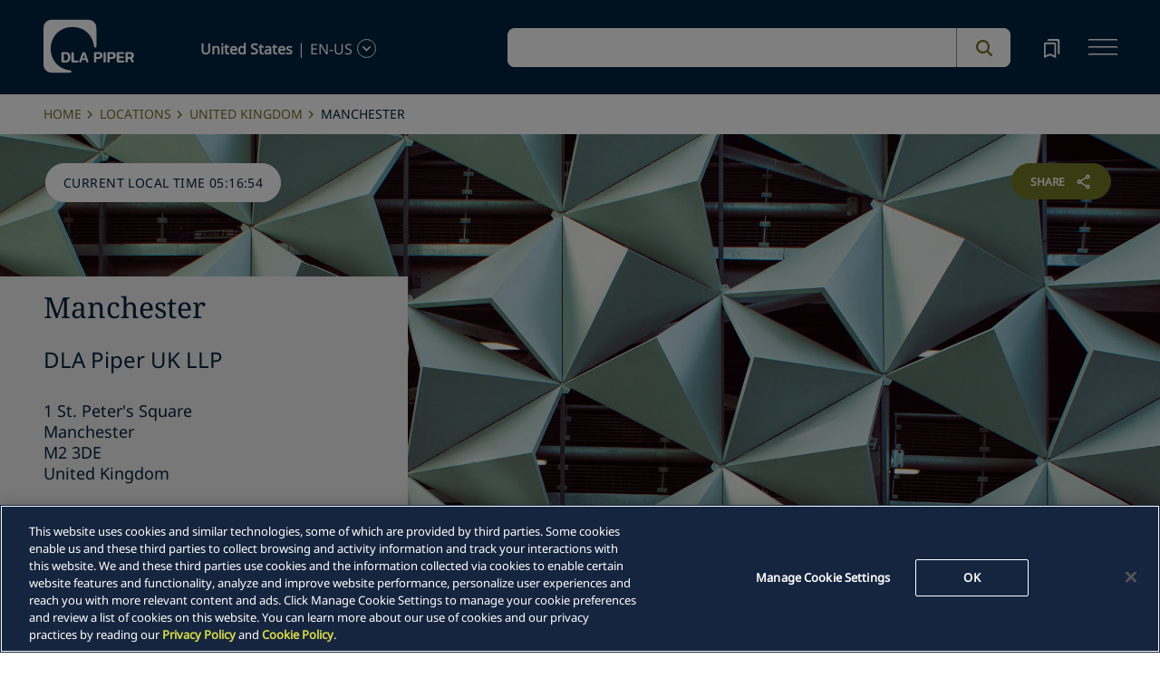

--- FILE ---
content_type: text/html; charset=utf-8
request_url: https://www.dlapiper.com/en-us/locations/united-kingdom/manchester
body_size: 25929
content:
<!DOCTYPE html><html lang="en-US"><head><meta charSet="utf-8"/><title>Manchester | DLA Piper</title><meta name="viewport" content="width=device-width"/><link rel="icon" href="/favicon.ico?v=1" type="image/x-icon"/><link rel="preload" href="/fonts/variable/NotoSans-VariableFont-subset.woff2" as="font" type="font/woff2" crossorigin="anonymous"/><link rel="preload" href="/fonts/variable/NotoSerif-VariableFont-subset.woff2" as="font" type="font/woff2" crossorigin="anonymous"/><script src="https://cdn.cookielaw.org/scripttemplates/otSDKStub.js" type="text/javascript" charSet="UTF-8" data-domain-script="835dd027-5a08-45aa-a5c2-6498acae046f" crossorigin="anonymous" async=""></script><meta name="google-site-verification" content="kQj5UXzG-A968SKxpvltNtC5Zg8Ri76hVRKhkOMDGqU"/><script id="gtm-head-script">
                (function(w,d,s,l,i){
                  w[l]=w[l]||[];
                  w[l].push({'gtm.start': new Date().getTime(), event:'gtm.js'});
                  var f=d.getElementsByTagName(s)[0],
                      j=d.createElement(s),
                      dl=l!='dataLayer' ? ('&l=' + l) : '';
                  j.async=true;
                  j.src='https://www.googletagmanager.com/gtm.js?id=' + i + dl;
                  f.parentNode.insertBefore(j,f);
                })(window,document,'script','dataLayer','GTM-TPBSPGN');
              </script><script id="schemaMarkup" async=""><script type="application/ld+json">
{
  "@context": "https://schema.org",
  "@type": "LegalService",
  "name": "DLA Piper – Manchester",
  "legalName": "DLA Piper UK LLP",
  "url": "https://www.dlapiper.com/en-gb/locations/united-kingdom/manchester",
  "image": " https://edge.sitecorecloud.io/dlapiperukl2c48-dlapiper7aff-prodb8eb-83a9/media/project/dlapiper-tenant/dlapiper/logo/dla_piper_rgb.png ",
  "logo": " https://edge.sitecorecloud.io/dlapiperukl2c48-dlapiper7aff-prodb8eb-83a9/media/project/dlapiper-tenant/dlapiper/logo/dla_piper_rgb.png ",
  "telephone": "+44 20 7349 0296",
  "faxNumber": "+44 161 235 4111",
  "address": {
    "@type": "PostalAddress",
    "streetAddress": "St. Peter's Square",
    "addressLocality": "Manchester",
    "addressRegion": " Manchester",
    "postalCode": "M2 3DE",
    "addressCountry": "GB"
  },
  "geo": {
    "@type": "GeoCoordinates",
    "latitude": 53.47773,
    "longitude": -2.24330
  },
  "openingHoursSpecification": [
    {
      "@type": "OpeningHoursSpecification",
      "dayOfWeek": ["Monday", "Tuesday", "Wednesday", "Thursday", "Friday"],
      "opens": "09:00",
      "closes": "17:30"
    }
  ],
  "areaServed": "United Kingdom",
  "contactPoint": {
    "@type": "ContactPoint",
    "contactType": "General enquiries",
    "telephone": "+44 20 7349 0296"
  },
  "taxID": "GB 823 8098 15",
  "parentOrganization": {
    "@type": "Organization",
    "name": "DLA Piper",
    "url": "https://www.dlapiper.com/"
  },
  "sameAs": [
    "https://www.linkedin.com/company/dla-piper",
    " https://x.com/DLA_Piper ",
    "https://www.facebook.com/dlapiper.global"
  ],
  "hasMap": "https://maps.app.goo.gl/fNiiH67ExgAsBggF8"
}
</script>
</script><script type="text/plain" class="optanon-category-4">document.getElementById(`peopleShareId`)?.classList?.remove(`disabled-cookies`); document.getElementById(`sharebtnId`)?.classList?.remove(`disabled-cookies`); document.getElementById(`officeShareId`)?.classList?.remove(`disabled-cookies`); document.getElementById(`heroShareId`)?.classList?.remove(`disabled-cookies`);</script><script type="text/plain" class="optanon-category-3">document.getElementById(`myIframe`)?.contentWindow.postMessage(`setToTrue`);</script><meta name="keywords" content=""/><meta name="twitter:image" content="/media/project/dlapiper-tenant/dlapiper/brand-images/dla-piper-og-image-default-logo.jpg?h=1302&amp;iar=0&amp;w=2500"/><meta name="twitter:card" content="summary"/><meta name="twitter:url" content=""/><meta name="twitter:title" content="Manchester | DLA Piper"/><meta name="twitter:description" content=""/><script async="" src="/autopilot_sdk.js" integrity="sha384-m1g3VKfDa5Ko7HNCMp8RVQKDKuKAe1y7Bv17QOOHuL+bz8RTBJfqEZty5yJ5QJSW" crossorigin="anonymous"></script><meta name="robots" content="index,follow"/><meta property="og:title" content="Manchester | DLA Piper"/><meta property="og:image" content="https://edge.sitecorecloud.io/dlapiperukl0cbf-dlapiperba5d-devd44d-3fa6/media/project/dlapiper-tenant/dlapiper/brand-images/dla-piper-og-image-default-logo.jpg?h=1302&amp;iar=0&amp;w=2500"/><meta name="content_type" content="locations"/><meta name="locations_title" content="Manchester"/><meta name="locations_description" content="&lt;p&gt;&lt;strong&gt;DLA Piper UK LLP&lt;/strong&gt;&lt;br /&gt;
1 St. Peter&#x27;s Square&lt;br /&gt;
Manchester&lt;br /&gt;
M2 3DE&lt;br /&gt;
United Kingdom&lt;br /&gt;
&lt;a class=&quot;phone&quot; href=&quot;tel:+44 (0)20 7349 0296&quot; style=&quot;color: #737627; width: 228px; line-height: 26px;&quot;&gt;+44 (0)20 7349 0296&lt;/a&gt;&lt;/p&gt;"/><meta name="locations_image" content="https://edge.sitecorecloud.io/dlapiperukl2c48-dlapiper7aff-prodb8eb-83a9/media/project/dlapiper-tenant/dlapiper/locations/approved-and-licenced/manchester.jpg?h=976&amp;iar=0&amp;w=2560"/><meta name="locations_language" content="en-US"/><meta name="locations_countries" content="United Kingdom"/><meta name="locations_offices" content="Manchester"/><link rel="preload" as="image" imageSrcSet="https://edge.sitecorecloud.io/dlapiperukl2c48-dlapiper7aff-prodb8eb-83a9/media/project/dlapiper-tenant/dlapiper/locations/approved-and-licenced/manchester.jpg?impolicy=ml&amp;im=Resize,width=640 640w, https://edge.sitecorecloud.io/dlapiperukl2c48-dlapiper7aff-prodb8eb-83a9/media/project/dlapiper-tenant/dlapiper/locations/approved-and-licenced/manchester.jpg?impolicy=ml&amp;im=Resize,width=750 750w, https://edge.sitecorecloud.io/dlapiperukl2c48-dlapiper7aff-prodb8eb-83a9/media/project/dlapiper-tenant/dlapiper/locations/approved-and-licenced/manchester.jpg?impolicy=ml&amp;im=Resize,width=828 828w, https://edge.sitecorecloud.io/dlapiperukl2c48-dlapiper7aff-prodb8eb-83a9/media/project/dlapiper-tenant/dlapiper/locations/approved-and-licenced/manchester.jpg?impolicy=m&amp;im=Resize,width=1080 1080w, https://edge.sitecorecloud.io/dlapiperukl2c48-dlapiper7aff-prodb8eb-83a9/media/project/dlapiper-tenant/dlapiper/locations/approved-and-licenced/manchester.jpg?impolicy=m&amp;im=Resize,width=1200 1200w, https://edge.sitecorecloud.io/dlapiperukl2c48-dlapiper7aff-prodb8eb-83a9/media/project/dlapiper-tenant/dlapiper/locations/approved-and-licenced/manchester.jpg?impolicy=m&amp;im=Resize,width=1920 1920w, https://edge.sitecorecloud.io/dlapiperukl2c48-dlapiper7aff-prodb8eb-83a9/media/project/dlapiper-tenant/dlapiper/locations/approved-and-licenced/manchester.jpg?impolicy=m&amp;im=Resize,width=2048 2048w, https://edge.sitecorecloud.io/dlapiperukl2c48-dlapiper7aff-prodb8eb-83a9/media/project/dlapiper-tenant/dlapiper/locations/approved-and-licenced/manchester.jpg?impolicy=m&amp;im=Resize,width=3840 3840w" imageSizes="100vw" fetchpriority="high"/><meta name="next-head-count" content="30"/><script>
                (function() {
                  if (typeof window === 'undefined') return;
                  
                  const originalLog = console.log;
                  const originalWarn = console.warn;
                  const originalError = console.error;
                  const originalInfo = console.info;
                  const originalDebug = console.debug;
                  const originalTable = console.table;
                  
                  const shouldFilter = (args) => {
                    try {
                      const message = args.map(arg => {
                        if (typeof arg === 'string') return arg;
                        if (typeof arg === 'object' && arg !== null) {
                          try {
                            return JSON.stringify(arg);
                          } catch (e) {
                            return String(arg);
                          }
                        }
                        return String(arg);
                      }).join(' ');
                      
                      return message.includes('Extracted itemId:') || 
                             message.includes('No capabilities found') ||
                             message.includes('Capabilities:') ||
                             message.includes('Extra attributes from the server') ||
                             message.includes('data-prefetch-handled') ||
                             message.includes('OneTrust Id') ||
                             message.includes('Piwik PRO Id') ||
                             message.includes('Piwik PRO OneTrust integration') ||
                             message.includes('Browser Events SDK is not initialized') ||
                             message.includes('(index)');
                    } catch (e) {
                      return false;
                    }
                  };
                  
                  console.log = function(...args) {
                    if (!shouldFilter(args)) {
                      originalLog.apply(console, args);
                    }
                  };
                  
                  console.warn = function(...args) {
                    if (!shouldFilter(args)) {
                      originalWarn.apply(console, args);
                    }
                  };
                  
                  console.error = function(...args) {
                    if (!shouldFilter(args)) {
                      originalError.apply(console, args);
                    }
                  };
                  
                  console.info = function(...args) {
                    if (!shouldFilter(args)) {
                      originalInfo.apply(console, args);
                    }
                  };
                  
                  console.debug = function(...args) {
                    if (!shouldFilter(args)) {
                      originalDebug.apply(console, args);
                    }
                  };
                  
                  console.table = function(...args) {
                    // Check if table data contains OneTrust/Piwik mapping
                    const shouldSuppress = args.some(arg => {
                      if (Array.isArray(arg)) {
                        return arg.some(item => 
                          item && typeof item === 'object' && 
                          ('OneTrust Id' in item || 'Piwik PRO Id' in item)
                        );
                      }
                      if (arg && typeof arg === 'object') {
                        return 'OneTrust Id' in arg || 'Piwik PRO Id' in arg;
                      }
                      return false;
                    });
                    if (!shouldSuppress && !shouldFilter(args)) {
                      originalTable.apply(console, args);
                    }
                  };
                })();
              </script><link rel="preload" href="https://www.dlapiper.com/_next/static/css/583822b5948dd391.css" as="style"/><link rel="stylesheet" href="https://www.dlapiper.com/_next/static/css/583822b5948dd391.css" data-n-g=""/><link rel="preload" href="https://www.dlapiper.com/_next/static/css/bb087ace6642efaa.css" as="style"/><link rel="stylesheet" href="https://www.dlapiper.com/_next/static/css/bb087ace6642efaa.css" data-n-g=""/><link rel="preload" href="https://www.dlapiper.com/_next/static/css/d58b124b30625b22.css" as="style"/><link rel="stylesheet" href="https://www.dlapiper.com/_next/static/css/d58b124b30625b22.css" data-n-g=""/><link rel="preload" href="https://www.dlapiper.com/_next/static/css/c70a252913e6a334.css" as="style"/><link rel="stylesheet" href="https://www.dlapiper.com/_next/static/css/c70a252913e6a334.css" data-n-p=""/><noscript data-n-css=""></noscript><script defer="" nomodule="" src="https://www.dlapiper.com/_next/static/chunks/polyfills-42372ed130431b0a.js"></script><script defer="" src="https://www.dlapiper.com/_next/static/chunks/7221.f2f3d79c6498e2c2.js"></script><script defer="" src="https://www.dlapiper.com/_next/static/chunks/4799.45a02d24e9e2e05b.js"></script><script src="https://www.dlapiper.com/_next/static/chunks/runtime-b47be798dc44ae95.js" defer=""></script><script src="https://www.dlapiper.com/_next/static/chunks/framework-f67df17f-a2d2c67939311d21.js" defer=""></script><script src="https://www.dlapiper.com/_next/static/chunks/framework-27161c75-5f4d458d7990d8c2.js" defer=""></script><script src="https://www.dlapiper.com/_next/static/chunks/framework-f0c7af75-72e26d77495c6813.js" defer=""></script><script src="https://www.dlapiper.com/_next/static/chunks/framework-0fbe0e3f-d0e1712cd9ce15db.js" defer=""></script><script src="https://www.dlapiper.com/_next/static/chunks/framework-2898f16f-67b7b3968ada2bab.js" defer=""></script><script src="https://www.dlapiper.com/_next/static/chunks/framework-8cbd2506-9de7036a4d317388.js" defer=""></script><script src="https://www.dlapiper.com/_next/static/chunks/main-71bcdf6305488e36.js" defer=""></script><script src="https://www.dlapiper.com/_next/static/chunks/ui-f11ffcba5a52d95a.js" defer=""></script><script src="https://www.dlapiper.com/_next/static/chunks/3951-f5521f069e4c70d9.js" defer=""></script><script src="https://www.dlapiper.com/_next/static/chunks/661-2ba3a790d8a61ba9.js" defer=""></script><script src="https://www.dlapiper.com/_next/static/chunks/1234-2f0ad4e24e6c8a0e.js" defer=""></script><script src="https://www.dlapiper.com/_next/static/chunks/pages/_app-f3956634-c77c5c04e8a17252.js" defer=""></script><script src="https://www.dlapiper.com/_next/static/chunks/pages/_app-0a39d995-ee9dad539d0ec8b8.js" defer=""></script><script src="https://www.dlapiper.com/_next/static/chunks/sitecore-f9755e5de37abdcc.js" defer=""></script><script src="https://www.dlapiper.com/_next/static/chunks/c47f2fed-46db0e26f2c40bc2.js" defer=""></script><script src="https://www.dlapiper.com/_next/static/chunks/c16184b3-89853bdb6efbfae3.js" defer=""></script><script src="https://www.dlapiper.com/_next/static/chunks/9f4e7ca3-d751bb08134983ce.js" defer=""></script><script src="https://www.dlapiper.com/_next/static/chunks/vendors-aacc2dbb-f83e81fcd49b23c4.js" defer=""></script><script src="https://www.dlapiper.com/_next/static/chunks/vendors-00833fa6-50cdaec88290c594.js" defer=""></script><script src="https://www.dlapiper.com/_next/static/chunks/vendors-b49fab05-db44b1b359c8c4b5.js" defer=""></script><script src="https://www.dlapiper.com/_next/static/chunks/vendors-b2b52cf2-f0cfbb29dbbcbc8e.js" defer=""></script><script src="https://www.dlapiper.com/_next/static/chunks/vendors-ce0553a9-f5381f1234914114.js" defer=""></script><script src="https://www.dlapiper.com/_next/static/chunks/vendors-f945abb9-6d216c411c4e7cd1.js" defer=""></script><script src="https://www.dlapiper.com/_next/static/chunks/vendors-8cbd2506-52edae88bc3a715e.js" defer=""></script><script src="https://www.dlapiper.com/_next/static/chunks/vendors-05dbca37-ab652684d20d3466.js" defer=""></script><script src="https://www.dlapiper.com/_next/static/chunks/vendors-44d075c1-e152f26b246bc774.js" defer=""></script><script src="https://www.dlapiper.com/_next/static/chunks/vendors-6391b56b-77fd205089f9b23e.js" defer=""></script><script src="https://www.dlapiper.com/_next/static/chunks/vendors-78a34c87-c52e30537370c52a.js" defer=""></script><script src="https://www.dlapiper.com/_next/static/chunks/8300-1addb18de7a88b6a.js" defer=""></script><script src="https://www.dlapiper.com/_next/static/chunks/6085-7e5e667cc0fbc1ff.js" defer=""></script><script src="https://www.dlapiper.com/_next/static/chunks/4252-9f9a73e519c1fb24.js" defer=""></script><script src="https://www.dlapiper.com/_next/static/chunks/7971-903276c0a6739243.js" defer=""></script><script src="https://www.dlapiper.com/_next/static/chunks/8692-6dae421357657bc2.js" defer=""></script><script src="https://www.dlapiper.com/_next/static/chunks/3872-d85e57d191217fab.js" defer=""></script><script src="https://www.dlapiper.com/_next/static/chunks/3692-bb8dfda5527c235a.js" defer=""></script><script src="https://www.dlapiper.com/_next/static/chunks/4156-4cb1bc3599486f09.js" defer=""></script><script src="https://www.dlapiper.com/_next/static/chunks/8765-0d3fd727465adf81.js" defer=""></script><script src="https://www.dlapiper.com/_next/static/chunks/8195-1dd1d4896ba3606d.js" defer=""></script><script src="https://www.dlapiper.com/_next/static/chunks/8420-f0c5a504ace71b69.js" defer=""></script><script src="https://www.dlapiper.com/_next/static/chunks/7198-63295257d269e016.js" defer=""></script><script src="https://www.dlapiper.com/_next/static/chunks/4130-9dd29d8db46ac880.js" defer=""></script><script src="https://www.dlapiper.com/_next/static/chunks/5594-cd8f9aad28c0cca0.js" defer=""></script><script src="https://www.dlapiper.com/_next/static/chunks/7760-577de6d4cbd53b99.js" defer=""></script><script src="https://www.dlapiper.com/_next/static/chunks/4261-99058364eb28b612.js" defer=""></script><script src="https://www.dlapiper.com/_next/static/chunks/pages/%5B%5B...path%5D%5D-507560580aa74d79.js" defer=""></script><script src="https://www.dlapiper.com/_next/static/_EG9HXhEeWAz1AOdT0ixD/_buildManifest.js" defer=""></script><script src="https://www.dlapiper.com/_next/static/_EG9HXhEeWAz1AOdT0ixD/_ssgManifest.js" defer=""></script></head><body><script type="text/javascript" async="">(function(window, document, dataLayerName, id) {
window[dataLayerName]=window[dataLayerName]||[],window[dataLayerName].push({start:(new Date).getTime(),event:"stg.start"});var scripts=document.getElementsByTagName('script')[0],tags=document.createElement('script');
function stgCreateCookie(a,b,c){var d="";if(c){var e=new Date;e.setTime(e.getTime()+24*c*60*60*1e3),d="; expires="+e.toUTCString();f="; SameSite=Strict"}document.cookie=a+"="+b+d+f+"; path=/"}
var isStgDebug=(window.location.href.match("stg_debug")||document.cookie.match("stg_debug"))&&!window.location.href.match("stg_disable_debug");stgCreateCookie("stg_debug",isStgDebug?1:"",isStgDebug?14:-1);
var qP=[];dataLayerName!=="dataLayer"&&qP.push("data_layer_name="+dataLayerName),isStgDebug&&qP.push("stg_debug");var qPString=qP.length>0?("?"+qP.join("&")):"";
tags.async=!0,tags.src="https://dlapiper.containers.piwik.pro/"+id+".js"+qPString,scripts.parentNode.insertBefore(tags,scripts);
!function(a,n,i){a[n]=a[n]||{};for(var c=0;c<i.length;c++)!function(i){a[n][i]=a[n][i]||{},a[n][i].api=a[n][i].api||function(){var a=[].slice.call(arguments,0);"string"==typeof a[0]&&window[dataLayerName].push({event:n+"."+i+":"+a[0],parameters:[].slice.call(arguments,1)})}}(i[c])}(window,"ppms",["tm","cm"]);
})(window, document, 'dataLayer', '37507639-23e2-45bd-836f-680c45d2b27c');</script><div id="__next"><byoc-registration components="[]" datasources="[]"></byoc-registration><div class="prod-mode"><header><div id="header"><!--$--><!--$--><div class="header-component-wrapper"><div class="header-component"><div class="header-wrapper"><div class="logo" data-html2canvas-ignore="true"><a class="logo-img" aria-label="dla-piper"><span class="logo-symbol"></span><div id="dla-desktop-logo" class=""></div><div id="dla-mobile-logo" class=""></div></a></div><a href="#mainContainer" aria-label="Skip to main content" class="skip-nav">Skip to main content</a><div class="language-selector-desktop" data-html2canvas-ignore="true"><div class="country-and-language"><span class="country"></span><span class="country-language-seperator">|</span><span class="language"></span><span data-testid="languageArrowId" class="open-arrow-outline"><button aria-label="language-selector" class="open-arrow"></button></span></div></div><div class="search main-search" data-html2canvas-ignore="true"><div class=""><div data-enable-omnibox="true" class="header-search-btn"></div></div></div><button tabindex="0" data-html2canvas-ignore="true" id="bookmarkId" class="bookmark" aria-label="bookmark"><span class="bookmark-icon" role="presentation"></span></button><button tabindex="0" class="menutoggle" aria-label="navigation-menu" data-html2canvas-ignore="true"><span class="hamburger-icon"><span></span><span></span><span></span></span><span class="nav-close close-button"><a aria-label="close icon"></a></span></button></div><div class="navigation-menus"><nav class="nav-list" role="navigation"><ul class="nav-links"><li data-testid="mainheaderid"><a tabindex="-1" class="nav-links-anchor internal" target="" href="/en-us/people">People</a></li><li data-testid="mainheaderid"><a tabindex="-1" class="nav-links-anchor internal" target="" href="/en-us/capabilities">Capabilities</a></li><li data-testid="mainheaderid"><a tabindex="-1" class="nav-links-anchor internal" target="" href="/en-us/about-us">About us</a></li><li data-testid="mainheaderid"><a tabindex="-1" class="nav-links-anchor internal" target="" href="/en-us/insights/featured-insights">Insights</a></li><li data-testid="mainheaderid"><a tabindex="-1" class="nav-links-anchor internal" target="" href="/en-us/careers">Careers</a></li><li><ul class="nav-links-hr"><li data-testid="subheaderid"><a tabindex="-1" class="nav-sub-links-anchor internal" target="" title="Locations" href="/en-us/locations">Locations</a></li><li data-testid="subheaderid"><a tabindex="-1" class="nav-sub-links-anchor internal" target="" title="News" href="/en-us/news">News</a></li><li data-testid="subheaderid"><a tabindex="-1" class="nav-sub-links-anchor internal" target="" title="Events" href="/en-us/events">Events</a></li><li data-testid="subheaderid"><a tabindex="-1" class="nav-sub-links-anchor internal" title="Blogs" href="/en-us/insights/blogs">Blogs</a></li><li data-testid="subheaderid"><a tabindex="-1" class="nav-sub-links-anchor internal" target="" title="Alumni" href="/en-us/alumni">Alumni</a></li><li data-testid="subheaderid"><a tabindex="-1" class="nav-sub-links-anchor internal" target="" title="Pro bono" href="/en-us/about-us/pro-bono">Pro bono</a></li></ul></li><li class="language-selector-mobile"><div class="country-and-language"><span class="country"></span><span class="country-language-seperator">|</span><span class="language"></span><span data-testid="mobArrowId" class="open-arrow-outline"><button class="open-arrow" aria-label="languge-selector"></button></span></div></li></ul></nav></div><div class="bookmark-menu-container" data-html2canvas-ignore="true"><!--$--><div class="bookmark-menu-wrapper"><div class="empty-bookmark"><p>Add a bookmark to get started</p><div class="button-cta"><a prefetch-data="prefetch-data" href="/en-us/bookmarks">Bookmarks info</a></div></div></div><!--/$--></div><div class="language-selector-container" data-html2canvas-ignore="true"><!--$--><div></div><!--/$--></div></div></div><!--/$--><!--/$--><!--$--><!--/$--></div></header><main class="container-fluid" id="content"><div style="display:none" class="campaignName"></div><div style="display:none" class="relatedCountries">United Kingdom</div><!--$--><div class="breadcrumb-component"><div class="col-lg-12"><section id="pattern" class="pattern"><ul class="crumbs" role="navigation" aria-label="breadcrumb list"><li class="crumb-listData"><a prefetch-data="prefetch-data" href="/en-us">Home</a></li><li class="crumb-listData"><a prefetch-data="prefetch-data" href="/en-us/locations">Locations</a></li><li class="crumb-listData"><a prefetch-data="prefetch-data" href="/en-us/locations/united-kingdom">United Kingdom</a></li><li class="crumb-listData">Manchester</li></ul></section></div></div><!--/$--><!--$--><div class="component  hero-component"><div class="hero-img-wrapper"><div class="office-hero-image" style="position:relative"><img alt="" fetchpriority="high" width="2560" height="976" decoding="async" data-nimg="1" class="hero-img" style="color:transparent" sizes="100vw" srcSet="https://edge.sitecorecloud.io/dlapiperukl2c48-dlapiper7aff-prodb8eb-83a9/media/project/dlapiper-tenant/dlapiper/locations/approved-and-licenced/manchester.jpg?impolicy=ml&amp;im=Resize,width=640 640w, https://edge.sitecorecloud.io/dlapiperukl2c48-dlapiper7aff-prodb8eb-83a9/media/project/dlapiper-tenant/dlapiper/locations/approved-and-licenced/manchester.jpg?impolicy=ml&amp;im=Resize,width=750 750w, https://edge.sitecorecloud.io/dlapiperukl2c48-dlapiper7aff-prodb8eb-83a9/media/project/dlapiper-tenant/dlapiper/locations/approved-and-licenced/manchester.jpg?impolicy=ml&amp;im=Resize,width=828 828w, https://edge.sitecorecloud.io/dlapiperukl2c48-dlapiper7aff-prodb8eb-83a9/media/project/dlapiper-tenant/dlapiper/locations/approved-and-licenced/manchester.jpg?impolicy=m&amp;im=Resize,width=1080 1080w, https://edge.sitecorecloud.io/dlapiperukl2c48-dlapiper7aff-prodb8eb-83a9/media/project/dlapiper-tenant/dlapiper/locations/approved-and-licenced/manchester.jpg?impolicy=m&amp;im=Resize,width=1200 1200w, https://edge.sitecorecloud.io/dlapiperukl2c48-dlapiper7aff-prodb8eb-83a9/media/project/dlapiper-tenant/dlapiper/locations/approved-and-licenced/manchester.jpg?impolicy=m&amp;im=Resize,width=1920 1920w, https://edge.sitecorecloud.io/dlapiperukl2c48-dlapiper7aff-prodb8eb-83a9/media/project/dlapiper-tenant/dlapiper/locations/approved-and-licenced/manchester.jpg?impolicy=m&amp;im=Resize,width=2048 2048w, https://edge.sitecorecloud.io/dlapiperukl2c48-dlapiper7aff-prodb8eb-83a9/media/project/dlapiper-tenant/dlapiper/locations/approved-and-licenced/manchester.jpg?impolicy=m&amp;im=Resize,width=3840 3840w" src="https://edge.sitecorecloud.io/dlapiperukl2c48-dlapiper7aff-prodb8eb-83a9/media/project/dlapiper-tenant/dlapiper/locations/approved-and-licenced/manchester.jpg?impolicy=m&amp;im=Resize,width=3840"/></div><div class="tag-section"><div class="localTime"></div></div><div id="officeShareId" class="office-share share-btn-wrapper disabled-cookies"><div class="share-button">
<span class="button-txt">share</span>
<div class="share-icon">&nbsp;</div>
</div>
<div class="share-links">
<a class="sharethis_button_linkedin">
<span class="link-text st-custom-button" data-network="linkedin">LinkedIn</span>
</a>
<a class="sharethis_button_facebook">
<span class="st-custom-button link-text" data-network="facebook">Facebook</span>
</a>
<a class="sharethis_button_twitter">
<span class="st-custom-button link-text" data-network="twitter">Twitter</span>
</a>
<a class="sharethis_button_email">
<span class="link-text st-custom-button" data-network="email">Email</span>
</a>
<a class="sharethis_button_whatsapp">
<span class="st-custom-button link-text" data-network="whatsapp">Whatsapp</span>
</a>
<a class="sharethis_button_line">
<span class="st-custom-button link-text" data-network="line">Line</span>
</a>
<a class="sharethis_button_wechat">
<span class="link-text st-custom-button" data-network="wechat">WeChat</span>
</a>
<a class="sharethis_button_xing">
<span class="link-text st-custom-button" data-network="xing">Xing</span>
</a>
</div></div><div class="hero-title-section office-hero-title-section undefined" data-testid="colorVariantId"><h1 class="office-title">Manchester</h1><div class="entity-name">DLA Piper UK LLP</div><span class="office-details street-address">1 St. Peter&#x27;s Square</span><span class="office-details">Manchester</span><span class="office-details"></span><span class="office-details postal-code">M2 3DE</span><span class="office-details officeCountry">United Kingdom</span><div class="contact"><div class="phoneEyebrow">Call</div><a class="phone" href="tel:+44 (0)20 7349 0296">+44 (0)20 7349 0296</a><div class="phoneEyebrow">Fax</div><a class="phone" href="tel:+44 (0)161 235 4111">+44 (0)161 235 4111</a></div></div></div><div class="office hero-cta-section"><a class="cta-btn register external" target="_blank" prefetch-data="prefetch-data" href="https://www.google.com/maps/place/DLA+Piper+UK+LLP/@53.4772149,-2.2438078,17.52z/data=!4m5!3m4!1s0x487bb1e98d40bfe5:0xc0d4a939ca7e82ec!8m2!3d53.4775688!4d-2.2432435"><span>Get Directions</span></a><a href="/en-us/people?sort=professional_level_ascending&amp;t=All&amp;f:CountriesID=[United%20Kingdom]&amp;f:RelatedOfficeID=[Manchester]" class="cta-btn direction internal" target="_blank"><span>Find a lawyer in Manchester</span></a></div></div><!--/$--><!--$--><div class="row dla-contacts contactmargin-top  contactwidthwithtitle   " id=""><div class="col-lg-4 col-12 g-0"><div id="contactList" class="contact-header"><h4 id="dpp" class="topichub-header">Office Managing Partner</h4><div id="child" class="topic-btm-lbl"></div></div></div><div class="col-lg-8 col-12 g-0"><div class="contact-list"><div class="row margin-left-right-0 "><a style="margin-bottom:2%" class="contact-card col-lg-3 col-11" prefetch-data="prefetch-data" href="/en-us/people/g/gollaglee-john"><div class=""><div class="contact-card col-lg-12 text-center col-3 pull-left "><div class="contact-zoom"><img alt="" loading="lazy" width="506" height="506" decoding="async" data-nimg="1" class="contact-img img-responsive" style="color:transparent" srcSet="https://edge.sitecorecloud.io/dlapiperukl2c48-dlapiper7aff-prodb8eb-83a9/media/project/dlapiper-tenant/dlapiper/bio-images/j/john_gollaglee_personality_web_crop.jpg?impolicy=ml&amp;im=Resize,width=640 1x, https://edge.sitecorecloud.io/dlapiperukl2c48-dlapiper7aff-prodb8eb-83a9/media/project/dlapiper-tenant/dlapiper/bio-images/j/john_gollaglee_personality_web_crop.jpg?impolicy=m&amp;im=Resize,width=1080 2x" src="https://edge.sitecorecloud.io/dlapiperukl2c48-dlapiper7aff-prodb8eb-83a9/media/project/dlapiper-tenant/dlapiper/bio-images/j/john_gollaglee_personality_web_crop.jpg?impolicy=m&amp;im=Resize,width=1080"/></div></div><div class="col-lg-12 col-9 pull-right"><div class="contact-name">John<!-- --> <!-- -->Gollaglee</div><div class="bottomtext">Partner</div></div></div></a></div></div></div></div><!--/$--><!--$--><div class="floating-button-component hidePrint" data-html2canvas-ignore="true"><div class="floating-button-wrapper"><button class="floating-button" aria-label="floating button"><span class="floating-button-icon" role="presentation"></span></button><div class="contact-list-box"><div class="contact-list"><button class="bookmark item" tabindex="-1">Bookmark</button><a href="#" role="button" class="print item" tabindex="-1">Print</a></div></div></div></div><!--/$--><!--$--><div class="tertiary-content-component " id=""><div class="tertiary-content-wrapper"><div class="content-container"><h2 class="heading">News, insights and events</h2><div class="content-section"><div class="row content-box"><div class="col-lg-4"><a class="card" prefetch-data="prefetch-data" href="/en-us/events/2025/12/procurement-act-2023"><span class="category">Events</span><div class="img-wrap"><div class="image-wrapper"><img alt="" loading="lazy" width="1910" height="520" decoding="async" data-nimg="1" class="card-img" style="color:transparent" sizes="(min-width: 993px) 33vw, (max-width: 992px) 50vw, 100vw" srcSet="https://edge.sitecorecloud.io/dlapiperukl2c48-dlapiper7aff-prodb8eb-83a9/media/project/dlapiper-tenant/dlapiper/editorialdefaultimages/abstract_wooden_structure_p_0037_.jpg?impolicy=ml&amp;im=Resize,width=256 256w, https://edge.sitecorecloud.io/dlapiperukl2c48-dlapiper7aff-prodb8eb-83a9/media/project/dlapiper-tenant/dlapiper/editorialdefaultimages/abstract_wooden_structure_p_0037_.jpg?impolicy=ml&amp;im=Resize,width=384 384w, https://edge.sitecorecloud.io/dlapiperukl2c48-dlapiper7aff-prodb8eb-83a9/media/project/dlapiper-tenant/dlapiper/editorialdefaultimages/abstract_wooden_structure_p_0037_.jpg?impolicy=ml&amp;im=Resize,width=640 640w, https://edge.sitecorecloud.io/dlapiperukl2c48-dlapiper7aff-prodb8eb-83a9/media/project/dlapiper-tenant/dlapiper/editorialdefaultimages/abstract_wooden_structure_p_0037_.jpg?impolicy=ml&amp;im=Resize,width=750 750w, https://edge.sitecorecloud.io/dlapiperukl2c48-dlapiper7aff-prodb8eb-83a9/media/project/dlapiper-tenant/dlapiper/editorialdefaultimages/abstract_wooden_structure_p_0037_.jpg?impolicy=ml&amp;im=Resize,width=828 828w, https://edge.sitecorecloud.io/dlapiperukl2c48-dlapiper7aff-prodb8eb-83a9/media/project/dlapiper-tenant/dlapiper/editorialdefaultimages/abstract_wooden_structure_p_0037_.jpg?impolicy=m&amp;im=Resize,width=1080 1080w, https://edge.sitecorecloud.io/dlapiperukl2c48-dlapiper7aff-prodb8eb-83a9/media/project/dlapiper-tenant/dlapiper/editorialdefaultimages/abstract_wooden_structure_p_0037_.jpg?impolicy=m&amp;im=Resize,width=1200 1200w, https://edge.sitecorecloud.io/dlapiperukl2c48-dlapiper7aff-prodb8eb-83a9/media/project/dlapiper-tenant/dlapiper/editorialdefaultimages/abstract_wooden_structure_p_0037_.jpg?impolicy=m&amp;im=Resize,width=1920 1920w, https://edge.sitecorecloud.io/dlapiperukl2c48-dlapiper7aff-prodb8eb-83a9/media/project/dlapiper-tenant/dlapiper/editorialdefaultimages/abstract_wooden_structure_p_0037_.jpg?impolicy=m&amp;im=Resize,width=2048 2048w, https://edge.sitecorecloud.io/dlapiperukl2c48-dlapiper7aff-prodb8eb-83a9/media/project/dlapiper-tenant/dlapiper/editorialdefaultimages/abstract_wooden_structure_p_0037_.jpg?impolicy=m&amp;im=Resize,width=3840 3840w" src="https://edge.sitecorecloud.io/dlapiperukl2c48-dlapiper7aff-prodb8eb-83a9/media/project/dlapiper-tenant/dlapiper/editorialdefaultimages/abstract_wooden_structure_p_0037_.jpg?impolicy=m&amp;im=Resize,width=3840"/></div></div><div class="card-content"><p class="description" role="heading" data-testid="bigFeatureDescription">Procurement Act 2023: What it means for the supply chain</p><p class="date">26 February 2026<!-- --> </p></div></a></div><div class="col-lg-4"><a class="card" prefetch-data="prefetch-data" href="/en-us/news/2026/01/dla-piper-advises-securityhq-group"><span class="category">News</span><div class="img-wrap"><div class="image-wrapper"><img alt="" loading="lazy" width="1910" height="520" decoding="async" data-nimg="1" class="card-img" style="color:transparent" sizes="(min-width: 993px) 33vw, (max-width: 992px) 50vw, 100vw" srcSet="https://edge.sitecorecloud.io/dlapiperukl2c48-dlapiper7aff-prodb8eb-83a9/media/project/dlapiper-tenant/dlapiper/insights/publications/2025/05/glass-office-building-p-1080.jpg?impolicy=ml&amp;im=Resize,width=256 256w, https://edge.sitecorecloud.io/dlapiperukl2c48-dlapiper7aff-prodb8eb-83a9/media/project/dlapiper-tenant/dlapiper/insights/publications/2025/05/glass-office-building-p-1080.jpg?impolicy=ml&amp;im=Resize,width=384 384w, https://edge.sitecorecloud.io/dlapiperukl2c48-dlapiper7aff-prodb8eb-83a9/media/project/dlapiper-tenant/dlapiper/insights/publications/2025/05/glass-office-building-p-1080.jpg?impolicy=ml&amp;im=Resize,width=640 640w, https://edge.sitecorecloud.io/dlapiperukl2c48-dlapiper7aff-prodb8eb-83a9/media/project/dlapiper-tenant/dlapiper/insights/publications/2025/05/glass-office-building-p-1080.jpg?impolicy=ml&amp;im=Resize,width=750 750w, https://edge.sitecorecloud.io/dlapiperukl2c48-dlapiper7aff-prodb8eb-83a9/media/project/dlapiper-tenant/dlapiper/insights/publications/2025/05/glass-office-building-p-1080.jpg?impolicy=ml&amp;im=Resize,width=828 828w, https://edge.sitecorecloud.io/dlapiperukl2c48-dlapiper7aff-prodb8eb-83a9/media/project/dlapiper-tenant/dlapiper/insights/publications/2025/05/glass-office-building-p-1080.jpg?impolicy=m&amp;im=Resize,width=1080 1080w, https://edge.sitecorecloud.io/dlapiperukl2c48-dlapiper7aff-prodb8eb-83a9/media/project/dlapiper-tenant/dlapiper/insights/publications/2025/05/glass-office-building-p-1080.jpg?impolicy=m&amp;im=Resize,width=1200 1200w, https://edge.sitecorecloud.io/dlapiperukl2c48-dlapiper7aff-prodb8eb-83a9/media/project/dlapiper-tenant/dlapiper/insights/publications/2025/05/glass-office-building-p-1080.jpg?impolicy=m&amp;im=Resize,width=1920 1920w, https://edge.sitecorecloud.io/dlapiperukl2c48-dlapiper7aff-prodb8eb-83a9/media/project/dlapiper-tenant/dlapiper/insights/publications/2025/05/glass-office-building-p-1080.jpg?impolicy=m&amp;im=Resize,width=2048 2048w, https://edge.sitecorecloud.io/dlapiperukl2c48-dlapiper7aff-prodb8eb-83a9/media/project/dlapiper-tenant/dlapiper/insights/publications/2025/05/glass-office-building-p-1080.jpg?impolicy=m&amp;im=Resize,width=3840 3840w" src="https://edge.sitecorecloud.io/dlapiperukl2c48-dlapiper7aff-prodb8eb-83a9/media/project/dlapiper-tenant/dlapiper/insights/publications/2025/05/glass-office-building-p-1080.jpg?impolicy=m&amp;im=Resize,width=3840"/></div></div><div class="card-content"><p class="description" role="heading" data-testid="bigFeatureDescription">DLA Piper advises SecurityHQ Group on investment from Growth Capital Partners</p><p class="date">19 January 2026<!-- --> </p></div></a></div><div class="col-lg-4"><a class="card" prefetch-data="prefetch-data" href="/en-us/news/2026/01/advising-a-club-of-lenders-on-financing-landmark-italian-bess-project"><span class="category">News</span><div class="img-wrap"><div class="image-wrapper"><img alt="" loading="lazy" width="2558" height="975" decoding="async" data-nimg="1" class="card-img" style="color:transparent" sizes="(min-width: 993px) 33vw, (max-width: 992px) 50vw, 100vw" srcSet="https://edge.sitecorecloud.io/dlapiperukl2c48-dlapiper7aff-prodb8eb-83a9/media/project/dlapiper-tenant/dlapiper/editorial-images/abstract_building_s_0236.jpg?impolicy=ml&amp;im=Resize,width=256 256w, https://edge.sitecorecloud.io/dlapiperukl2c48-dlapiper7aff-prodb8eb-83a9/media/project/dlapiper-tenant/dlapiper/editorial-images/abstract_building_s_0236.jpg?impolicy=ml&amp;im=Resize,width=384 384w, https://edge.sitecorecloud.io/dlapiperukl2c48-dlapiper7aff-prodb8eb-83a9/media/project/dlapiper-tenant/dlapiper/editorial-images/abstract_building_s_0236.jpg?impolicy=ml&amp;im=Resize,width=640 640w, https://edge.sitecorecloud.io/dlapiperukl2c48-dlapiper7aff-prodb8eb-83a9/media/project/dlapiper-tenant/dlapiper/editorial-images/abstract_building_s_0236.jpg?impolicy=ml&amp;im=Resize,width=750 750w, https://edge.sitecorecloud.io/dlapiperukl2c48-dlapiper7aff-prodb8eb-83a9/media/project/dlapiper-tenant/dlapiper/editorial-images/abstract_building_s_0236.jpg?impolicy=ml&amp;im=Resize,width=828 828w, https://edge.sitecorecloud.io/dlapiperukl2c48-dlapiper7aff-prodb8eb-83a9/media/project/dlapiper-tenant/dlapiper/editorial-images/abstract_building_s_0236.jpg?impolicy=m&amp;im=Resize,width=1080 1080w, https://edge.sitecorecloud.io/dlapiperukl2c48-dlapiper7aff-prodb8eb-83a9/media/project/dlapiper-tenant/dlapiper/editorial-images/abstract_building_s_0236.jpg?impolicy=m&amp;im=Resize,width=1200 1200w, https://edge.sitecorecloud.io/dlapiperukl2c48-dlapiper7aff-prodb8eb-83a9/media/project/dlapiper-tenant/dlapiper/editorial-images/abstract_building_s_0236.jpg?impolicy=m&amp;im=Resize,width=1920 1920w, https://edge.sitecorecloud.io/dlapiperukl2c48-dlapiper7aff-prodb8eb-83a9/media/project/dlapiper-tenant/dlapiper/editorial-images/abstract_building_s_0236.jpg?impolicy=m&amp;im=Resize,width=2048 2048w, https://edge.sitecorecloud.io/dlapiperukl2c48-dlapiper7aff-prodb8eb-83a9/media/project/dlapiper-tenant/dlapiper/editorial-images/abstract_building_s_0236.jpg?impolicy=m&amp;im=Resize,width=3840 3840w" src="https://edge.sitecorecloud.io/dlapiperukl2c48-dlapiper7aff-prodb8eb-83a9/media/project/dlapiper-tenant/dlapiper/editorial-images/abstract_building_s_0236.jpg?impolicy=m&amp;im=Resize,width=3840"/></div></div><div class="card-content"><p class="description" role="heading" data-testid="bigFeatureDescription">Advising a club of lenders on financing landmark Italian BESS project</p><p class="date">13 January 2026<!-- --> </p></div></a></div></div></div></div><a data-testid="view-all-Id" href="/en-us/viewmorelandingpage?t=All&amp;f:RelatedOfficeID=[Manchester]" target="" class="view-all">View All<span aria-label="arrowicon" class="rightarrowicon"></span></a></div></div><!--/$--><!--$--><div class="feature-cta-component" data-html2canvas-ignore="true"><div class="feature-cta-wrapper"><div class="feature-cta"><div class="row align-items-end mx-lg-0"><div class="col-lg-5 offset-lg-1"><div class="cta-container"><a target="_blank" class="cta-with-arrow" role="button" href="https://careers.dlapiper.com/"><h2 class="cta-text small">Find a career</h2><span role="presentation" class="arrow"></span></a></div></div></div></div></div></div><!--/$--></main><footer><div id="footer"><!--$--><!--$--><div class="component  " id="1"><div data-html2canvas-ignore="true"><div class="footer-container" data-html2canvas-ignore="true"><div class="footer-wrapper"><div class="footer-columns"><div class="row"><div class="col-lg-4 links-section"><ul class="big-links"><li data-testid="mainfooterid"><a target="" class="internal" prefetch-data="prefetch-data" href="/en-us/people">People</a></li><li data-testid="mainfooterid"><a class="internal" prefetch-data="prefetch-data" href="/en-us/capabilities">Capabilities</a></li><li data-testid="mainfooterid"><a target="" class="internal" prefetch-data="prefetch-data" href="/en-us/about-us">About us</a></li><li data-testid="mainfooterid"><a target="" class="internal" prefetch-data="prefetch-data" href="/en-us/insights">Insights</a></li><li data-testid="mainfooterid"><a target="" class="internal" prefetch-data="prefetch-data" href="/en-us/careers">Careers</a></li></ul><ul class="small-links"><li data-testid="subfooterid"><a class="internal" target="" prefetch-data="prefetch-data" href="/en-us/locations">Locations</a></li><li data-testid="subfooterid"><a class="internal" target="" prefetch-data="prefetch-data" href="/en-us/news">News</a></li><li data-testid="subfooterid"><a class="internal" target="" prefetch-data="prefetch-data" href="/en-us/events">Events</a></li><li data-testid="subfooterid"><a class="internal" prefetch-data="prefetch-data" href="/en-us/insights/blogs">Blogs</a></li><li data-testid="subfooterid"><a class="internal" target="" prefetch-data="prefetch-data" href="/en-us/alumni">Alumni</a></li><li data-testid="subfooterid"><a class="internal" target="" prefetch-data="prefetch-data" href="/en-us/about-us/pro-bono">Pro bono</a></li></ul></div><div class="col-lg-4 social-icons-section"><div class="icons-wrap"><div class="icons-inner-wrap"><div class="icon-row1"><a data-testid="socialfooterid" aria-label="linkedin" class="linkedin" prefetch-data="prefetch-data" href="https://www.linkedin.com/company/dla-piper/"></a><a data-testid="socialfooterid" aria-label="twitter" target="_blank" class="twitter" prefetch-data="prefetch-data" href="https://twitter.com/DLA_Piper"></a><a data-testid="socialfooterid" aria-label="instagram" target="_blank" class="instagram" prefetch-data="prefetch-data" href="https://instagram.com/dlapiper/"></a></div><div class="icon-row2"><a data-testid="secondsocialfooterid" aria-label="facebook" target="" class="facebook" prefetch-data="prefetch-data" href="https://www.facebook.com/dlapiperglobal/"></a><a data-testid="secondsocialfooterid" aria-label="youtube" target="_blank" class="youtube" prefetch-data="prefetch-data" href="https://www.youtube.com/user/dlapipervideos"></a></div></div></div></div><div class="col-lg-4 about-us-section"><ul class="about-us-links"><li data-testid="actionlinksid"><a class="internal" prefetch-data="prefetch-data" href="/en-us/contact-us">Contact us</a></li><li data-testid="actionlinksid"><a class="internal" prefetch-data="prefetch-data" href="/en-us/locations">Find an office</a></li><li data-testid="actionlinksid"><a class="internal" prefetch-data="prefetch-data" href="/en-us/subscribe">Subscribe</a></li></ul></div></div></div><div class="be-ix-link-block"></div><div class="footer-links"><a title="internal" data-text="Privacy policy" data-testid="utilitylinksid" class="internal" prefetch-data="prefetch-data" href="/en-us/legal-notices/additional/privacy-policy">Privacy policy</a><a title="internal" data-text="Your privacy choices" data-testid="utilitylinksid" class="internal" prefetch-data="prefetch-data" href="/en-us/legal-notices/additional/your-privacy-choices">Your privacy choices</a><a title="internal" data-text="Legal notices" data-testid="utilitylinksid" class="internal" prefetch-data="prefetch-data" href="/en-us/legal-notices/global-legal-notices">Legal notices</a><a title="internal" data-text="Cookie policy" data-testid="utilitylinksid" class="internal" prefetch-data="prefetch-data" href="/en-us/legal-notices/additional/cookie-policy">Cookie policy</a><a title="internal" data-text="Fraud Alert" data-testid="utilitylinksid" class="internal" target="" prefetch-data="prefetch-data" href="/en-us/legal-notices/additional/fraud-alert">Fraud Alert</a><a title="external" data-text="Make a payment" data-testid="utilitylinksid" href="https://paymentportal.dlapiper.com/" class="external" target="">Make a payment</a><a title="external" data-text="Sitemap" data-testid="utilitylinksid" href="https://www.dlapiper.com/sitemap.xml" class="external" target="">Sitemap</a></div><div class="copyright"><p class="legal-notice editabletest" data-testid="legal-noticeid">DLA Piper is a global law firm operating through various separate and distinct legal entities. For further information about these entities and DLA Piper's structure, please refer to the <a href="/en-us/legal-notices/country/united-states">Legal Notices</a>&nbsp;page of this website. All rights reserved. Attorney advertising.</p></div><div class="copyright"><p data-testid="copyrightid" class="copyright-txt">© 2026 DLA Piper US</p></div></div></div></div><!--$--><div class="email-disclaimer-component"><div class="row b"><div class="modal fade1 imagemodal emailpopup" id="emailModalToggle" tabindex="-1" style="display:none"><div class="modal-dialog email-modal modal-dialog-centered"><div class="modal-content modal-email-border"><div class="modal-title">Email Disclaimer</div><div class="modal-body modal-email-padding"><div class="modalemaildiv"><div class="col-lg-12"><p class="email-modal-title">Unsolicited e-mails and information sent to DLA Piper or the independent DLA Piper Relationship firms will not be considered confidential, may be disclosed to others, may not receive a response, and do not create a lawyer-client relationship with DLA Piper or any of the DLA Piper Relationship firms. Please do not include any confidential information in this message. Also, please note that our lawyers do not seek to practice law in any jurisdiction in which they are not properly permitted to do so.</p></div><div class="row text-center emailbtn-direction"><div class="col-lg-12 text-center pdlr-0 padding-all-mobile-0"><a tabindex="0" class="btn btn-primary emailbtn-delete acceptbtn">Accept</a><a tabindex="0" class="btn btn-primary emailbtn-cancel" data-bs-dismiss="modal">Cancel</a></div></div></div></div></div></div></div></div></div><!--/$--><div class="image-icon-hover-load" hidden="">email-disclaimer-block</div></div><!--/$--><!--/$--></div></footer></div><!--$--><!--/$--><!--$--><!--/$--></div><script id="__NEXT_DATA__" type="application/json">{"props":{"pageProps":{"site":{"name":"dlapiper","language":"en","hostName":"*"},"locale":"en-us","layoutData":{"sitecore":{"context":{"pageEditing":false,"site":{"name":"dlapiper"},"pageState":"normal","editMode":"chromes","language":"en-US","itemPath":"/locations/united-kingdom/manchester","variantId":"_default"},"route":{"name":"Manchester","displayName":"Manchester","fields":{"Page Design":{"id":"013c8c81-a316-4f3d-9341-3622b086737f","url":"/en-us/presentation/page-designs/dlapiper-page-design","name":"Dlapiper page design","displayName":"Dlapiper page design","fields":{"PartialDesigns":[{"id":"50cd0a3a-8639-43a7-afc0-56e2d9a992d9","url":"https://scpreview.dlapiper.com/en-us/presentation/partial-designs/header","name":"Header","displayName":"Header","fields":{"Signature":{"value":"header"},"Base Partial Design":null}},{"id":"db8c427c-159a-49fc-a649-560f0c5f80fa","url":"https://scpreview.dlapiper.com/en-us/presentation/partial-designs/footer","name":"Footer","displayName":"Footer","fields":{"Signature":{"value":"footer"},"Base Partial Design":null}}]}},"HideShareicons":{"value":false},"PreferedShareTemplate":{"id":"e162d2bc-abda-479f-830a-c94e2cbfac24","url":"/en-us/data/share-snippet/share-snippet-global","name":"Share Snippet Global","displayName":"Share Snippet Global","fields":{"ShareHTML":{"value":"\u003cdiv class=\"share-button\"\u003e\n\u003cspan class=\"button-txt\"\u003eshare\u003c/span\u003e\n\u003cdiv class=\"share-icon\"\u003e\u0026nbsp;\u003c/div\u003e\n\u003c/div\u003e\n\u003cdiv class=\"share-links\"\u003e\n\u003ca class=\"sharethis_button_linkedin\"\u003e\n\u003cspan class=\"link-text st-custom-button\" data-network=\"linkedin\"\u003eLinkedIn\u003c/span\u003e\n\u003c/a\u003e\n\u003ca class=\"sharethis_button_facebook\"\u003e\n\u003cspan class=\"st-custom-button link-text\" data-network=\"facebook\"\u003eFacebook\u003c/span\u003e\n\u003c/a\u003e\n\u003ca class=\"sharethis_button_twitter\"\u003e\n\u003cspan class=\"st-custom-button link-text\" data-network=\"twitter\"\u003eTwitter\u003c/span\u003e\n\u003c/a\u003e\n\u003ca class=\"sharethis_button_email\"\u003e\n\u003cspan class=\"link-text st-custom-button\" data-network=\"email\"\u003eEmail\u003c/span\u003e\n\u003c/a\u003e\n\u003ca class=\"sharethis_button_whatsapp\"\u003e\n\u003cspan class=\"st-custom-button link-text\" data-network=\"whatsapp\"\u003eWhatsapp\u003c/span\u003e\n\u003c/a\u003e\n\u003ca class=\"sharethis_button_line\"\u003e\n\u003cspan class=\"st-custom-button link-text\" data-network=\"line\"\u003eLine\u003c/span\u003e\n\u003c/a\u003e\n\u003ca class=\"sharethis_button_wechat\"\u003e\n\u003cspan class=\"link-text st-custom-button\" data-network=\"wechat\"\u003eWeChat\u003c/span\u003e\n\u003c/a\u003e\n\u003ca class=\"sharethis_button_xing\"\u003e\n\u003cspan class=\"link-text st-custom-button\" data-network=\"xing\"\u003eXing\u003c/span\u003e\n\u003c/a\u003e\n\u003c/div\u003e"}}},"ColorVariants":null,"HideComponentFromDisplay":{"value":false},"ItemID":{"value":"{967A2934-221E-4EA4-AD25-197E81ECC657}"},"CurrentTimeEyebrow":{"value":"Current Local Time"},"GenericLink":{"value":{"text":"","anchor":"","linktype":"internal","class":"","title":"","target":"_blank","querystring":"","id":"{E6DEFD9C-0A60-4DBC-9162-A46383161375}","href":"/en-us/people"}},"Phone1Eyebrow":{"value":"Call"},"GenericText":{"value":"Find a lawyer in Manchester"},"UTCTimeOffset":{"value":""},"OfficeTimeZone":{"id":"4d323492-6bdf-7641-b57d-803a925b7961","url":"https://localhost/en-us/global/time-zones/utc-dublin-edinburgh-lisbon-london","name":"UTC Dublin Edinburgh Lisbon London","displayName":"\u0026#40;UTC\u0026#41; Dublin, Edinburgh, Lisbon, London, Birmingham","fields":{"TimeZoneDatabaseName":{"value":"Europe/Dublin"},"BaseUtcOffset":{"value":0},"DaylightName":{"value":"British Summer Time"},"DaylightNameAbbreviation":{"value":"BST"},"DisplayName":{"value":"(BST) Dublin, Edinburgh, Lisbon, London, Birmingham"},"StandardName":{"value":"GMT Standard Time"},"StandardNameAbbreviation":{"value":"GMT"},"SupportsDaylightSavingTime":{"value":true}}},"Phone2Eyebrow":{"value":"Fax"},"Phone1":{"value":"+44 (0)20 7349 0296"},"Phone2":{"value":"+44 (0)161 235 4111"},"StateOrProvince":null,"Street":{"value":"1 St. Peter's Square"},"EntityName":{"value":"DLA Piper UK LLP"},"Name":{"value":"Manchester"},"OfficeCity":{"value":"Manchester"},"OfficeCountry":{"id":"3ec2224c-b0ab-4fb9-8795-56e1957320fa","url":"https://localhost/en-us/global/countries/united-kingdom","name":"United Kingdom","displayName":"United Kingdom","fields":{"Abbreviation":{"value":"GB"},"RegionLink":null,"Name":{"value":"United Kingdom"}}},"OfficeImage":{"value":{"src":"https://edge.sitecorecloud.io/dlapiperukl2c48-dlapiper7aff-prodb8eb-83a9/media/project/dlapiper-tenant/dlapiper/locations/approved-and-licenced/manchester.jpg?h=976\u0026iar=0\u0026w=2560","alt":"","width":"2560","height":"976"}},"PostalCode":{"value":"M2 3DE"},"PrimaryCTA":{"value":{"href":"https://www.google.com/maps/place/DLA+Piper+UK+LLP/@53.4772149,-2.2438078,17.52z/data=!4m5!3m4!1s0x487bb1e98d40bfe5:0xc0d4a939ca7e82ec!8m2!3d53.4775688!4d-2.2432435","text":"Get Directions","linktype":"external","url":"https://www.google.com/maps/place/DLA+Piper+UK+LLP/@53.4772149,-2.2438078,17.52z/data=!4m5!3m4!1s0x487bb1e98d40bfe5:0xc0d4a939ca7e82ec!8m2!3d53.4775688!4d-2.2432435","anchor":"","target":"_blank"}},"SearchDescription":{"value":"\u003cp\u003e\u003cstrong\u003eDLA Piper UK LLP\u003c/strong\u003e\u003cbr /\u003e\n1 St. Peter's Square\u003cbr /\u003e\nManchester\u003cbr /\u003e\nM2 3DE\u003cbr /\u003e\nUnited Kingdom\u003cbr /\u003e\n\u003ca class=\"phone\" href=\"tel:+44 (0)20 7349 0296\" style=\"color: #737627; width: 228px; line-height: 26px;\"\u003e+44 (0)20 7349 0296\u003c/a\u003e\u003c/p\u003e"},"SearchKeywords":{"value":""},"ContentType":{"id":"713f8c7a-64ef-4148-806d-5b657fef3b26","url":"https://localhost/en-us/global/contenttypes/office","name":"Office","displayName":"Office","fields":{"Type":{"value":"Office"}}},"BreadCrumbTitle":{"value":"Manchester"},"PageTitle":{"value":"Manchester"},"BodyCSSClass":{"value":""},"CampaignID2":{"value":""},"MetaKeywords":{"value":""},"OGDescription":{"value":""},"OGImage":{"value":{}},"OGSitename":{"value":""},"OGTitle":{"value":""},"OGType":{"value":""},"OGUrl":{"value":""},"SitecoreEvergreen":{"value":false},"TitleTagOverride":{"value":""},"TwitterCard":{"value":""},"TwitterDescription":{"value":""},"TwitterImage":{"value":{}},"TwitterTitle":{"value":""},"CampaignID1":{"value":""},"HideFromSearch":{"value":false},"MetaDescription":{"value":""},"TwitterUrl":{"value":""},"VanityURL":{"value":""},"RelatedCapabilities":[],"RelatedCountries":[{"id":"25d5a84f-c1f2-4bcd-8e7c-fb51d852e7fd","url":"https://scpreview.dlapiper.com/en-us/data/languageselector/europe/united-kingdom","name":"United Kingdom","displayName":"United Kingdom","fields":{"CountryCode":{"value":""},"DisplayName":{"value":"United Kingdom"},"ItemID":{"value":""},"ItemID1":{"value":""},"ItemID2":{"value":""},"ItemID3":{"value":""},"LanguagesList":[{"id":"ff3b10cb-da1b-41d9-ac0c-96c40339538e","url":"https://scpreview.dlapiper.com/en-us/data/languageselector/europe/united-kingdom/english","name":"English","displayName":"English","fields":{"Code":{"value":"en-GB"},"DisplayName":{"value":""},"SiteURL":{"value":{"href":""}}}}]}}],"RelatedLandings":[],"RelatedOffices":[{"id":"1e650149-c184-47b2-9354-171bb844c294","url":"https://scpreview.dlapiper.com/en-us/locations/united-kingdom/manchester","name":"Manchester","displayName":"Manchester","fields":{"Page Design":{"id":"013c8c81-a316-4f3d-9341-3622b086737f","url":"/en-us/presentation/page-designs/dlapiper-page-design","name":"Dlapiper page design","displayName":"Dlapiper page design","fields":{"PartialDesigns":"{50CD0A3A-8639-43A7-AFC0-56E2D9A992D9}|{DB8C427C-159A-49FC-A649-560F0C5F80FA}"}},"HideShareicons":{"value":false},"PreferedShareTemplate":{"id":"e162d2bc-abda-479f-830a-c94e2cbfac24","url":"/en-us/data/share-snippet/share-snippet-global","name":"Share Snippet Global","displayName":"Share Snippet Global","fields":{"ShareHTML":{"value":"\u003cdiv class=\"share-button\"\u003e\n\u003cspan class=\"button-txt\"\u003eshare\u003c/span\u003e\n\u003cdiv class=\"share-icon\"\u003e\u0026nbsp;\u003c/div\u003e\n\u003c/div\u003e\n\u003cdiv class=\"share-links\"\u003e\n\u003ca class=\"sharethis_button_linkedin\"\u003e\n\u003cspan class=\"link-text st-custom-button\" data-network=\"linkedin\"\u003eLinkedIn\u003c/span\u003e\n\u003c/a\u003e\n\u003ca class=\"sharethis_button_facebook\"\u003e\n\u003cspan class=\"st-custom-button link-text\" data-network=\"facebook\"\u003eFacebook\u003c/span\u003e\n\u003c/a\u003e\n\u003ca class=\"sharethis_button_twitter\"\u003e\n\u003cspan class=\"st-custom-button link-text\" data-network=\"twitter\"\u003eTwitter\u003c/span\u003e\n\u003c/a\u003e\n\u003ca class=\"sharethis_button_email\"\u003e\n\u003cspan class=\"link-text st-custom-button\" data-network=\"email\"\u003eEmail\u003c/span\u003e\n\u003c/a\u003e\n\u003ca class=\"sharethis_button_whatsapp\"\u003e\n\u003cspan class=\"st-custom-button link-text\" data-network=\"whatsapp\"\u003eWhatsapp\u003c/span\u003e\n\u003c/a\u003e\n\u003ca class=\"sharethis_button_line\"\u003e\n\u003cspan class=\"st-custom-button link-text\" data-network=\"line\"\u003eLine\u003c/span\u003e\n\u003c/a\u003e\n\u003ca class=\"sharethis_button_wechat\"\u003e\n\u003cspan class=\"link-text st-custom-button\" data-network=\"wechat\"\u003eWeChat\u003c/span\u003e\n\u003c/a\u003e\n\u003ca class=\"sharethis_button_xing\"\u003e\n\u003cspan class=\"link-text st-custom-button\" data-network=\"xing\"\u003eXing\u003c/span\u003e\n\u003c/a\u003e\n\u003c/div\u003e"}}},"ColorVariants":null,"HideComponentFromDisplay":{"value":false},"ItemID":{"value":"{967A2934-221E-4EA4-AD25-197E81ECC657}"},"CurrentTimeEyebrow":{"value":"Current Local Time"},"GenericLink":{"value":{"text":"","anchor":"","linktype":"internal","class":"","title":"","target":"_blank","querystring":"","id":"{E6DEFD9C-0A60-4DBC-9162-A46383161375}","href":"/en-us/people"}},"Phone1Eyebrow":{"value":"Call"},"GenericText":{"value":"Find a lawyer in Manchester"},"UTCTimeOffset":{"value":""},"OfficeTimeZone":{"id":"4d323492-6bdf-7641-b57d-803a925b7961","url":"https://localhost/en-us/global/time-zones/utc-dublin-edinburgh-lisbon-london","name":"UTC Dublin Edinburgh Lisbon London","displayName":"\u0026#40;UTC\u0026#41; Dublin, Edinburgh, Lisbon, London, Birmingham","fields":{"TimeZoneDatabaseName":{"value":"Europe/Dublin"},"BaseUtcOffset":{"value":0},"DaylightName":{"value":"British Summer Time"},"DaylightNameAbbreviation":{"value":"BST"},"DisplayName":{"value":"(BST) Dublin, Edinburgh, Lisbon, London, Birmingham"},"StandardName":{"value":"GMT Standard Time"},"StandardNameAbbreviation":{"value":"GMT"},"SupportsDaylightSavingTime":{"value":true}}},"Phone2Eyebrow":{"value":"Fax"},"Phone1":{"value":"+44 (0)20 7349 0296"},"Phone2":{"value":"+44 (0)161 235 4111"},"StateOrProvince":null,"Street":{"value":"1 St. Peter's Square"},"EntityName":{"value":"DLA Piper UK LLP"},"Name":{"value":"Manchester"},"OfficeCity":{"value":"Manchester"},"OfficeCountry":{"id":"3ec2224c-b0ab-4fb9-8795-56e1957320fa","url":"https://localhost/en-us/global/countries/united-kingdom","name":"United Kingdom","displayName":"United Kingdom","fields":{"Abbreviation":{"value":"GB"},"RegionLink":null,"Name":{"value":"United Kingdom"}}},"OfficeImage":{"value":{"src":"https://edge.sitecorecloud.io/dlapiperukl2c48-dlapiper7aff-prodb8eb-83a9/media/project/dlapiper-tenant/dlapiper/locations/approved-and-licenced/manchester.jpg?h=976\u0026iar=0\u0026w=2560","alt":"","width":"2560","height":"976"}},"PostalCode":{"value":"M2 3DE"},"PrimaryCTA":{"value":{"href":"https://www.google.com/maps/place/DLA+Piper+UK+LLP/@53.4772149,-2.2438078,17.52z/data=!4m5!3m4!1s0x487bb1e98d40bfe5:0xc0d4a939ca7e82ec!8m2!3d53.4775688!4d-2.2432435","text":"Get Directions","linktype":"external","url":"https://www.google.com/maps/place/DLA+Piper+UK+LLP/@53.4772149,-2.2438078,17.52z/data=!4m5!3m4!1s0x487bb1e98d40bfe5:0xc0d4a939ca7e82ec!8m2!3d53.4775688!4d-2.2432435","anchor":"","target":"_blank"}},"SearchDescription":{"value":"\u003cp\u003e\u003cstrong\u003eDLA Piper UK LLP\u003c/strong\u003e\u003cbr /\u003e\n1 St. Peter's Square\u003cbr /\u003e\nManchester\u003cbr /\u003e\nM2 3DE\u003cbr /\u003e\nUnited Kingdom\u003cbr /\u003e\n\u003ca class=\"phone\" href=\"tel:+44 (0)20 7349 0296\" style=\"color: #737627; width: 228px; line-height: 26px;\"\u003e+44 (0)20 7349 0296\u003c/a\u003e\u003c/p\u003e"},"SearchKeywords":{"value":""},"ContentType":{"id":"713f8c7a-64ef-4148-806d-5b657fef3b26","url":"https://localhost/en-us/global/contenttypes/office","name":"Office","displayName":"Office","fields":{"Type":{"value":"Office"}}},"BreadCrumbTitle":{"value":"Manchester"},"PageTitle":{"value":"Manchester"},"BodyCSSClass":{"value":""},"CampaignID2":{"value":""},"MetaKeywords":{"value":""},"OGDescription":{"value":""},"OGImage":{"value":{}},"OGSitename":{"value":""},"OGTitle":{"value":""},"OGType":{"value":""},"OGUrl":{"value":""},"SitecoreEvergreen":{"value":false},"TitleTagOverride":{"value":""},"TwitterCard":{"value":""},"TwitterDescription":{"value":""},"TwitterImage":{"value":{}},"TwitterTitle":{"value":""},"CampaignID1":{"value":""},"HideFromSearch":{"value":false},"MetaDescription":{"value":""},"TwitterUrl":{"value":""},"VanityURL":{"value":""},"RelatedCapabilities":[],"RelatedCountries":[{"id":"25d5a84f-c1f2-4bcd-8e7c-fb51d852e7fd","url":"https://scpreview.dlapiper.com/en-us/data/languageselector/europe/united-kingdom","name":"United Kingdom","displayName":"United Kingdom","fields":{"CountryCode":{"value":""},"DisplayName":{"value":"United Kingdom"},"ItemID":{"value":""},"ItemID1":{"value":""},"ItemID2":{"value":""},"ItemID3":{"value":""},"LanguagesList":"{FF3B10CB-DA1B-41D9-AC0C-96C40339538E}"}}],"RelatedLandings":[],"RelatedProfessionals":[],"RelatedStories":[],"RelatedTopics":[],"ExcludeFromSitemap":{"value":false},"schemaMarkup":{"value":"\u003cscript type=\"application/ld+json\"\u003e\r\n{\r\n  \"@context\": \"https://schema.org\",\r\n  \"@type\": \"LegalService\",\r\n  \"name\": \"DLA Piper – Manchester\",\r\n  \"legalName\": \"DLA Piper UK LLP\",\r\n  \"url\": \"https://www.dlapiper.com/en-gb/locations/united-kingdom/manchester\",\r\n  \"image\": \" https://edge.sitecorecloud.io/dlapiperukl2c48-dlapiper7aff-prodb8eb-83a9/media/project/dlapiper-tenant/dlapiper/logo/dla_piper_rgb.png \",\r\n  \"logo\": \" https://edge.sitecorecloud.io/dlapiperukl2c48-dlapiper7aff-prodb8eb-83a9/media/project/dlapiper-tenant/dlapiper/logo/dla_piper_rgb.png \",\r\n  \"telephone\": \"+44 20 7349 0296\",\r\n  \"faxNumber\": \"+44 161 235 4111\",\r\n  \"address\": {\r\n    \"@type\": \"PostalAddress\",\r\n    \"streetAddress\": \"St. Peter's Square\",\r\n    \"addressLocality\": \"Manchester\",\r\n    \"addressRegion\": \" Manchester\",\r\n    \"postalCode\": \"M2 3DE\",\r\n    \"addressCountry\": \"GB\"\r\n  },\r\n  \"geo\": {\r\n    \"@type\": \"GeoCoordinates\",\r\n    \"latitude\": 53.47773,\r\n    \"longitude\": -2.24330\r\n  },\r\n  \"openingHoursSpecification\": [\r\n    {\r\n      \"@type\": \"OpeningHoursSpecification\",\r\n      \"dayOfWeek\": [\"Monday\", \"Tuesday\", \"Wednesday\", \"Thursday\", \"Friday\"],\r\n      \"opens\": \"09:00\",\r\n      \"closes\": \"17:30\"\r\n    }\r\n  ],\r\n  \"areaServed\": \"United Kingdom\",\r\n  \"contactPoint\": {\r\n    \"@type\": \"ContactPoint\",\r\n    \"contactType\": \"General enquiries\",\r\n    \"telephone\": \"+44 20 7349 0296\"\r\n  },\r\n  \"taxID\": \"GB 823 8098 15\",\r\n  \"parentOrganization\": {\r\n    \"@type\": \"Organization\",\r\n    \"name\": \"DLA Piper\",\r\n    \"url\": \"https://www.dlapiper.com/\"\r\n  },\r\n  \"sameAs\": [\r\n    \"https://www.linkedin.com/company/dla-piper\",\r\n    \" https://x.com/DLA_Piper \",\r\n    \"https://www.facebook.com/dlapiper.global\"\r\n  ],\r\n  \"hasMap\": \"https://maps.app.goo.gl/fNiiH67ExgAsBggF8\"\r\n}\r\n\u003c/script\u003e\r\n"}}}],"RelatedProfessionals":[],"RelatedStories":[],"RelatedTopics":[],"ExcludeFromSitemap":{"value":false},"schemaMarkup":{"value":"\u003cscript type=\"application/ld+json\"\u003e\r\n{\r\n  \"@context\": \"https://schema.org\",\r\n  \"@type\": \"LegalService\",\r\n  \"name\": \"DLA Piper – Manchester\",\r\n  \"legalName\": \"DLA Piper UK LLP\",\r\n  \"url\": \"https://www.dlapiper.com/en-gb/locations/united-kingdom/manchester\",\r\n  \"image\": \" https://edge.sitecorecloud.io/dlapiperukl2c48-dlapiper7aff-prodb8eb-83a9/media/project/dlapiper-tenant/dlapiper/logo/dla_piper_rgb.png \",\r\n  \"logo\": \" https://edge.sitecorecloud.io/dlapiperukl2c48-dlapiper7aff-prodb8eb-83a9/media/project/dlapiper-tenant/dlapiper/logo/dla_piper_rgb.png \",\r\n  \"telephone\": \"+44 20 7349 0296\",\r\n  \"faxNumber\": \"+44 161 235 4111\",\r\n  \"address\": {\r\n    \"@type\": \"PostalAddress\",\r\n    \"streetAddress\": \"St. Peter's Square\",\r\n    \"addressLocality\": \"Manchester\",\r\n    \"addressRegion\": \" Manchester\",\r\n    \"postalCode\": \"M2 3DE\",\r\n    \"addressCountry\": \"GB\"\r\n  },\r\n  \"geo\": {\r\n    \"@type\": \"GeoCoordinates\",\r\n    \"latitude\": 53.47773,\r\n    \"longitude\": -2.24330\r\n  },\r\n  \"openingHoursSpecification\": [\r\n    {\r\n      \"@type\": \"OpeningHoursSpecification\",\r\n      \"dayOfWeek\": [\"Monday\", \"Tuesday\", \"Wednesday\", \"Thursday\", \"Friday\"],\r\n      \"opens\": \"09:00\",\r\n      \"closes\": \"17:30\"\r\n    }\r\n  ],\r\n  \"areaServed\": \"United Kingdom\",\r\n  \"contactPoint\": {\r\n    \"@type\": \"ContactPoint\",\r\n    \"contactType\": \"General enquiries\",\r\n    \"telephone\": \"+44 20 7349 0296\"\r\n  },\r\n  \"taxID\": \"GB 823 8098 15\",\r\n  \"parentOrganization\": {\r\n    \"@type\": \"Organization\",\r\n    \"name\": \"DLA Piper\",\r\n    \"url\": \"https://www.dlapiper.com/\"\r\n  },\r\n  \"sameAs\": [\r\n    \"https://www.linkedin.com/company/dla-piper\",\r\n    \" https://x.com/DLA_Piper \",\r\n    \"https://www.facebook.com/dlapiper.global\"\r\n  ],\r\n  \"hasMap\": \"https://maps.app.goo.gl/fNiiH67ExgAsBggF8\"\r\n}\r\n\u003c/script\u003e\r\n"}},"databaseName":"master","deviceId":"fe5d7fdf-89c0-4d99-9aa3-b5fbd009c9f3","itemId":"1e650149-c184-47b2-9354-171bb844c294","itemLanguage":"en-US","itemVersion":1,"layoutId":"eb829853-c781-5e3a-94d9-4a2b2221a321","templateId":"d57809c6-fa41-4814-a755-ff2b19a97b92","templateName":"Office Detail Page","placeholders":{"jss-above-main":[{"uid":"50cd0a3a-8639-43a7-afc0-56e2d9a992d9","componentName":"PartialDesignDynamicPlaceholder","dataSource":"","params":{"sid":"{50CD0A3A-8639-43A7-AFC0-56E2D9A992D9}","ph":"jss-above-main","sig":"sxa-header"},"placeholders":{"sxa-header":[{"uid":"c5a1e10e-8566-45df-8c60-bf2827ef228c","componentName":"Header","dataSource":"/sitecore/content/dlapiper tenant/dlapiper/Presentation/Partial Designs/Header/Data/Header","params":{"DynamicPlaceholderId":"1","FieldNames":"Default"},"fields":{"SkipContentText":{"value":"Skip to main content"},"BrandLink":{"value":{"class":"","id":"{47785CED-A36A-45FF-ABD9-EBB8638AB285}","querystring":"","anchor":"","target":"","title":"","linktype":"internal","text":"","url":"/dlapiper tenant/dlapiper/home","href":"/en-us/"}},"BrandText":{"value":"DLAPiper"},"EnableGeoRedirection":{"value":false},"MainHeaderLinks":[{"id":"213a0733-521d-4997-a503-c9d6f3cc8801","url":"/en-us/data/header/navigationlinks/people","name":"People","displayName":"People","fields":{"Link":{"value":{"class":"","id":"{E6DEFD9C-0A60-4DBC-9162-A46383161375}","querystring":"","anchor":"","target":"","title":"","linktype":"internal","text":"People","url":"/dlapiper collection/dlapiper/home/people","href":"/en-us/people"}},"LinkText":{"value":"People"}}},{"id":"d11ee264-33eb-460d-8811-982ac8899d39","url":"/en-us/data/header/navigationlinks/capabilities","name":"Capabilities","displayName":"Capabilities","fields":{"Link":{"value":{"class":"","querystring":"","id":"{14DB3422-5D66-4333-8D9C-D99C2DC5DDC5}","anchor":"","target":"","title":"","linktype":"internal","text":"","url":"/dlapiper tenant/dlapiper/home/capabilities","href":"/en-us/capabilities"}},"LinkText":{"value":"Capabilities"}}},{"id":"f5da0106-6d7e-4d6a-9df5-c4a4a259d7ac","url":"/en-us/data/header/navigationlinks/aboutus","name":"Aboutus","displayName":"Aboutus","fields":{"Link":{"value":{"class":"","querystring":"","id":"{191E4128-3E1E-4B4A-8B97-B78AC3B3D4D2}","anchor":"","target":"","title":"","linktype":"internal","text":"","url":"/dlapiper tenant/dlapiper/home/About Us","href":"/en-us/about-us"}},"LinkText":{"value":"About us"}}},{"id":"e458b4e4-fc52-42dc-8bb0-fc8eb2bef3db","url":"/en-us/data/header/navigationlinks/insights","name":"Insights","displayName":"Insights","fields":{"Link":{"value":{"text":"","anchor":"","linktype":"internal","class":"","title":"","target":"","querystring":"","id":"{6E04EDD8-8747-4233-9C8A-A748A243014E}","href":"/en-us/insights/featured-insights"}},"LinkText":{"value":"Insights"}}},{"id":"bade28ee-1d2a-4cd4-90a6-2cd6efa59567","url":"/en-us/data/header/navigationlinks/careers","name":"Careers","displayName":"Careers","fields":{"Link":{"value":{"text":"","anchor":"","linktype":"internal","class":"","title":"","target":"","querystring":"","id":"{C957758C-975D-44FF-81A9-F6617A616036}","href":"/en-us/careers"}},"LinkText":{"value":"Careers"}}}],"SubHeaderLinks":[{"id":"56624509-d92f-4765-a18e-217a300eb471","url":"/en-us/data/header/navigationlinks/locations","name":"Locations","displayName":"Locations","fields":{"Link":{"value":{"class":"","id":"{A76B75EF-0B59-45BE-B58F-4166050D4ED7}","querystring":"","anchor":"","target":"","title":"","linktype":"internal","text":"","url":"/dlapiper collection/dlapiper/home/Locations","href":"/en-us/locations"}},"LinkText":{"value":"Locations"}}},{"id":"e7b18dc2-0b31-4731-9c5f-8169837f666e","url":"/en-us/data/header/navigationlinks/news","name":"News","displayName":"News","fields":{"Link":{"value":{"class":"","id":"{18FF8BE4-A1D2-4F41-92D6-9AECF699EEA0}","querystring":"","anchor":"","target":"","title":"","linktype":"internal","text":"","url":"/dlapiper collection/dlapiper/home/News","href":"/en-us/news"}},"LinkText":{"value":"News"}}},{"id":"f3039dab-a95c-4c91-b4f3-d2a07392c36c","url":"/en-us/data/header/navigationlinks/events","name":"Events","displayName":"Events","fields":{"Link":{"value":{"class":"","querystring":"","id":"{F4EA578D-FC65-41C5-B516-BA1C0DD81DB1}","anchor":"","target":"","title":"","linktype":"internal","text":"","url":"/dlapiper tenant/dlapiper/home/Events","href":"/en-us/events"}},"LinkText":{"value":"Events"}}},{"id":"f4359e71-4645-4f35-8c97-10e1381ef7ba","url":"/en-us/data/header/navigationlinks/blogs","name":"Blogs","displayName":"Blogs","fields":{"Link":{"value":{"class":"","id":"{535C8110-1C7F-48AD-93C4-7C0D1AA86E5D}","querystring":"","anchor":"","title":"","linktype":"internal","text":"","url":"/dlapiper tenant/dlapiper/home/Insights/Blogs","href":"/en-us/insights/blogs"}},"LinkText":{"value":"Blogs"}}},{"id":"cffc486c-59cc-4592-910d-b079f567d92d","url":"/en-us/data/header/navigationlinks/alumni","name":"Alumni","displayName":"Alumni","fields":{"Link":{"value":{"class":"","id":"{7DE32BDF-1304-45AD-A4F3-7A9C6D302E79}","querystring":"","anchor":"","target":"","title":"","linktype":"internal","text":"","url":"/dlapiper tenant/dlapiper/home/Alumni","href":"/en-us/alumni"}},"LinkText":{"value":"Alumni"}}},{"id":"99fd9b38-e915-4ebc-a3b1-7c6785e8cd98","url":"/en-us/data/header/navigationlinks/pro-bono","name":"Pro bono","displayName":"Pro bono","fields":{"Link":{"value":{"class":"","querystring":"","id":"{19A8E3EF-C41C-4630-961F-5A99A30488D0}","anchor":"","target":"","title":"","linktype":"internal","text":"","url":"/dlapiper tenant/dlapiper/home/About Us/Pro Bono","href":"/en-us/about-us/pro-bono"}},"LinkText":{"value":"Pro bono"}}}],"SearchPage":{"value":{"href":"https://www.dlapiper.com/en-us/coveosearchpages/global-search-hosted-search-page","linktype":"external","url":"https://www.dlapiper.com/en-us/coveosearchpages/global-search-hosted-search-page","anchor":"","target":""}},"Quicklinks":[{"id":"56624509-d92f-4765-a18e-217a300eb471","url":"/en-us/data/header/navigationlinks/locations","name":"Locations","displayName":"Locations","fields":{"Link":{"value":{"class":"","id":"{A76B75EF-0B59-45BE-B58F-4166050D4ED7}","querystring":"","anchor":"","target":"","title":"","linktype":"internal","text":"","url":"/dlapiper collection/dlapiper/home/Locations","href":"/en-us/locations"}},"LinkText":{"value":"Locations"}}},{"id":"213a0733-521d-4997-a503-c9d6f3cc8801","url":"/en-us/data/header/navigationlinks/people","name":"People","displayName":"People","fields":{"Link":{"value":{"class":"","id":"{E6DEFD9C-0A60-4DBC-9162-A46383161375}","querystring":"","anchor":"","target":"","title":"","linktype":"internal","text":"People","url":"/dlapiper collection/dlapiper/home/people","href":"/en-us/people"}},"LinkText":{"value":"People"}}},{"id":"bade28ee-1d2a-4cd4-90a6-2cd6efa59567","url":"/en-us/data/header/navigationlinks/careers","name":"Careers","displayName":"Careers","fields":{"Link":{"value":{"text":"","anchor":"","linktype":"internal","class":"","title":"","target":"","querystring":"","id":"{C957758C-975D-44FF-81A9-F6617A616036}","href":"/en-us/careers"}},"LinkText":{"value":"Careers"}}},{"id":"93474a11-2040-4e13-8cb0-9a2537c379db","url":"/en-us/data/header/navigationlinks/contactus","name":"Contactus","displayName":"Contactus","fields":{"Link":{"value":{"class":"","querystring":"","id":"{191E4128-3E1E-4B4A-8B97-B78AC3B3D4D2}","anchor":"","target":"","title":"","linktype":"internal","text":"","url":"/dlapiper tenant/dlapiper/home/About Us","href":"/en-us/about-us"}},"LinkText":{"value":"About Us"}}}],"QuicklinkText":{"value":""},"RecentSearchText":{"value":""},"SearchPlaceholder":{"value":"How can we help you?"}},"placeholders":{"bookmark-block-1":[{"uid":"32c76371-abe1-4ce3-b182-f90e30c20c57","componentName":"Bookmark","dataSource":"/sitecore/content/dlapiper tenant/dlapiper/Presentation/Partial Designs/Header/Data/Bookmark","params":{"DynamicPlaceholderId":"2","FieldNames":"Default"},"fields":{"BookMarkHeading":{"value":"Bookmark"},"BookMarkToolTip":{"value":"Save your favorite pages here such as people, articles, and events. Clearing your cache will remove your bookmarks."},"MoreInfo":{"value":{"class":"","id":"{9CCA8004-2740-4F7F-A3D6-DA3BAF902E49}","querystring":"","anchor":"","title":"","linktype":"internal","text":"Bookmarks info","url":"/dlapiper tenant/dlapiper/home/Bookmarks","href":"/en-us/bookmarks"}},"NoBookmarkInfo":{"value":"Add a bookmark to get started"},"CancelText":{"value":"Cancel"},"DeleteConfirmation":{"value":"Are you sure you want to delete?"},"DeleteText":{"value":"Delete"}}}],"language-block-1":[{"uid":"c072fb04-5bec-4d28-b7d6-520809b80ab0","componentName":"LanguageSelector","dataSource":"","params":{"DynamicPlaceholderId":"1","FieldNames":"Default"}}]}}]}},{"uid":"d62e9a83-5f59-4406-a249-1e0a6399e42b","componentName":"MetaSitecoreSearch","dataSource":""}],"jss-main":[{"uid":"7ce25f66-cc74-4be6-a65d-f48cf7810463","componentName":"Breadcrumb","dataSource":"","params":{"CacheClearingBehavior":"Clear on publish"},"fields":{"data":{"item":{"ancestors":[{"BreadCrumbTitle":{"jsonValue":{"value":"United Kingdom"}},"url":{"path":"/en-us/locations/united-kingdom"}},{"BreadCrumbTitle":{"jsonValue":{"value":"Locations"}},"url":{"path":"/en-us/locations"}},{"BreadCrumbTitle":{"jsonValue":{"value":"Home"}},"url":{"path":"/en-us/"}}],"BreadCrumbTitle":{"jsonValue":{"value":"Manchester"}},"url":{"path":"/en-us/locations/united-kingdom/manchester"}}}}},{"uid":"415bb678-dd07-4a6c-9eeb-00fdee666181","componentName":"Hero","dataSource":"","fields":{"Page Design":{"id":"013c8c81-a316-4f3d-9341-3622b086737f","url":"/en-us/presentation/page-designs/dlapiper-page-design","name":"Dlapiper page design","displayName":"Dlapiper page design","fields":{"PartialDesigns":[{"id":"50cd0a3a-8639-43a7-afc0-56e2d9a992d9","url":"https://scpreview.dlapiper.com/en-us/presentation/partial-designs/header","name":"Header","displayName":"Header","fields":{"Signature":{"value":"header"},"Base Partial Design":null}},{"id":"db8c427c-159a-49fc-a649-560f0c5f80fa","url":"https://scpreview.dlapiper.com/en-us/presentation/partial-designs/footer","name":"Footer","displayName":"Footer","fields":{"Signature":{"value":"footer"},"Base Partial Design":null}}]}},"HideShareicons":{"value":false},"PreferedShareTemplate":{"id":"e162d2bc-abda-479f-830a-c94e2cbfac24","url":"/en-us/data/share-snippet/share-snippet-global","name":"Share Snippet Global","displayName":"Share Snippet Global","fields":{"ShareHTML":{"value":"\u003cdiv class=\"share-button\"\u003e\n\u003cspan class=\"button-txt\"\u003eshare\u003c/span\u003e\n\u003cdiv class=\"share-icon\"\u003e\u0026nbsp;\u003c/div\u003e\n\u003c/div\u003e\n\u003cdiv class=\"share-links\"\u003e\n\u003ca class=\"sharethis_button_linkedin\"\u003e\n\u003cspan class=\"link-text st-custom-button\" data-network=\"linkedin\"\u003eLinkedIn\u003c/span\u003e\n\u003c/a\u003e\n\u003ca class=\"sharethis_button_facebook\"\u003e\n\u003cspan class=\"st-custom-button link-text\" data-network=\"facebook\"\u003eFacebook\u003c/span\u003e\n\u003c/a\u003e\n\u003ca class=\"sharethis_button_twitter\"\u003e\n\u003cspan class=\"st-custom-button link-text\" data-network=\"twitter\"\u003eTwitter\u003c/span\u003e\n\u003c/a\u003e\n\u003ca class=\"sharethis_button_email\"\u003e\n\u003cspan class=\"link-text st-custom-button\" data-network=\"email\"\u003eEmail\u003c/span\u003e\n\u003c/a\u003e\n\u003ca class=\"sharethis_button_whatsapp\"\u003e\n\u003cspan class=\"st-custom-button link-text\" data-network=\"whatsapp\"\u003eWhatsapp\u003c/span\u003e\n\u003c/a\u003e\n\u003ca class=\"sharethis_button_line\"\u003e\n\u003cspan class=\"st-custom-button link-text\" data-network=\"line\"\u003eLine\u003c/span\u003e\n\u003c/a\u003e\n\u003ca class=\"sharethis_button_wechat\"\u003e\n\u003cspan class=\"link-text st-custom-button\" data-network=\"wechat\"\u003eWeChat\u003c/span\u003e\n\u003c/a\u003e\n\u003ca class=\"sharethis_button_xing\"\u003e\n\u003cspan class=\"link-text st-custom-button\" data-network=\"xing\"\u003eXing\u003c/span\u003e\n\u003c/a\u003e\n\u003c/div\u003e"}}},"ColorVariants":null,"HideComponentFromDisplay":{"value":false},"ItemID":{"value":"{967A2934-221E-4EA4-AD25-197E81ECC657}"},"CurrentTimeEyebrow":{"value":"Current Local Time"},"GenericLink":{"value":{"text":"","anchor":"","linktype":"internal","class":"","title":"","target":"_blank","querystring":"","id":"{E6DEFD9C-0A60-4DBC-9162-A46383161375}","href":"/en-us/people"}},"Phone1Eyebrow":{"value":"Call"},"GenericText":{"value":"Find a lawyer in Manchester"},"UTCTimeOffset":{"value":""},"OfficeTimeZone":{"id":"4d323492-6bdf-7641-b57d-803a925b7961","url":"https://localhost/en-us/global/time-zones/utc-dublin-edinburgh-lisbon-london","name":"UTC Dublin Edinburgh Lisbon London","displayName":"\u0026#40;UTC\u0026#41; Dublin, Edinburgh, Lisbon, London, Birmingham","fields":{"TimeZoneDatabaseName":{"value":"Europe/Dublin"},"BaseUtcOffset":{"value":0},"DaylightName":{"value":"British Summer Time"},"DaylightNameAbbreviation":{"value":"BST"},"DisplayName":{"value":"(BST) Dublin, Edinburgh, Lisbon, London, Birmingham"},"StandardName":{"value":"GMT Standard Time"},"StandardNameAbbreviation":{"value":"GMT"},"SupportsDaylightSavingTime":{"value":true}}},"Phone2Eyebrow":{"value":"Fax"},"Phone1":{"value":"+44 (0)20 7349 0296"},"Phone2":{"value":"+44 (0)161 235 4111"},"StateOrProvince":null,"Street":{"value":"1 St. Peter's Square"},"EntityName":{"value":"DLA Piper UK LLP"},"Name":{"value":"Manchester"},"OfficeCity":{"value":"Manchester"},"OfficeCountry":{"id":"3ec2224c-b0ab-4fb9-8795-56e1957320fa","url":"https://localhost/en-us/global/countries/united-kingdom","name":"United Kingdom","displayName":"United Kingdom","fields":{"Abbreviation":{"value":"GB"},"RegionLink":null,"Name":{"value":"United Kingdom"}}},"OfficeImage":{"value":{"src":"https://edge.sitecorecloud.io/dlapiperukl2c48-dlapiper7aff-prodb8eb-83a9/media/project/dlapiper-tenant/dlapiper/locations/approved-and-licenced/manchester.jpg?h=976\u0026iar=0\u0026w=2560","alt":"","width":"2560","height":"976"}},"PostalCode":{"value":"M2 3DE"},"PrimaryCTA":{"value":{"href":"https://www.google.com/maps/place/DLA+Piper+UK+LLP/@53.4772149,-2.2438078,17.52z/data=!4m5!3m4!1s0x487bb1e98d40bfe5:0xc0d4a939ca7e82ec!8m2!3d53.4775688!4d-2.2432435","text":"Get Directions","linktype":"external","url":"https://www.google.com/maps/place/DLA+Piper+UK+LLP/@53.4772149,-2.2438078,17.52z/data=!4m5!3m4!1s0x487bb1e98d40bfe5:0xc0d4a939ca7e82ec!8m2!3d53.4775688!4d-2.2432435","anchor":"","target":"_blank"}},"SearchDescription":{"value":"\u003cp\u003e\u003cstrong\u003eDLA Piper UK LLP\u003c/strong\u003e\u003cbr /\u003e\n1 St. Peter's Square\u003cbr /\u003e\nManchester\u003cbr /\u003e\nM2 3DE\u003cbr /\u003e\nUnited Kingdom\u003cbr /\u003e\n\u003ca class=\"phone\" href=\"tel:+44 (0)20 7349 0296\" style=\"color: #737627; width: 228px; line-height: 26px;\"\u003e+44 (0)20 7349 0296\u003c/a\u003e\u003c/p\u003e"},"SearchKeywords":{"value":""},"ContentType":{"id":"713f8c7a-64ef-4148-806d-5b657fef3b26","url":"https://localhost/en-us/global/contenttypes/office","name":"Office","displayName":"Office","fields":{"Type":{"value":"Office"}}},"BreadCrumbTitle":{"value":"Manchester"},"PageTitle":{"value":"Manchester"},"BodyCSSClass":{"value":""},"CampaignID2":{"value":""},"MetaKeywords":{"value":""},"OGDescription":{"value":""},"OGImage":{"value":{}},"OGSitename":{"value":""},"OGTitle":{"value":""},"OGType":{"value":""},"OGUrl":{"value":""},"SitecoreEvergreen":{"value":false},"TitleTagOverride":{"value":""},"TwitterCard":{"value":""},"TwitterDescription":{"value":""},"TwitterImage":{"value":{}},"TwitterTitle":{"value":""},"CampaignID1":{"value":""},"HideFromSearch":{"value":false},"MetaDescription":{"value":""},"TwitterUrl":{"value":""},"VanityURL":{"value":""},"RelatedCapabilities":[],"RelatedCountries":[{"id":"25d5a84f-c1f2-4bcd-8e7c-fb51d852e7fd","url":"https://scpreview.dlapiper.com/en-us/data/languageselector/europe/united-kingdom","name":"United Kingdom","displayName":"United Kingdom","fields":{"CountryCode":{"value":""},"DisplayName":{"value":"United Kingdom"},"ItemID":{"value":""},"ItemID1":{"value":""},"ItemID2":{"value":""},"ItemID3":{"value":""},"LanguagesList":[{"id":"ff3b10cb-da1b-41d9-ac0c-96c40339538e","url":"https://scpreview.dlapiper.com/en-us/data/languageselector/europe/united-kingdom/english","name":"English","displayName":"English","fields":{"Code":{"value":"en-GB"},"DisplayName":{"value":""},"SiteURL":{"value":{"href":""}}}}]}}],"RelatedLandings":[],"RelatedOffices":[{"id":"1e650149-c184-47b2-9354-171bb844c294","url":"https://scpreview.dlapiper.com/en-us/locations/united-kingdom/manchester","name":"Manchester","displayName":"Manchester","fields":{"Page Design":{"id":"013c8c81-a316-4f3d-9341-3622b086737f","url":"/en-us/presentation/page-designs/dlapiper-page-design","name":"Dlapiper page design","displayName":"Dlapiper page design","fields":{"PartialDesigns":"{50CD0A3A-8639-43A7-AFC0-56E2D9A992D9}|{DB8C427C-159A-49FC-A649-560F0C5F80FA}"}},"HideShareicons":{"value":false},"PreferedShareTemplate":{"id":"e162d2bc-abda-479f-830a-c94e2cbfac24","url":"/en-us/data/share-snippet/share-snippet-global","name":"Share Snippet Global","displayName":"Share Snippet Global","fields":{"ShareHTML":{"value":"\u003cdiv class=\"share-button\"\u003e\n\u003cspan class=\"button-txt\"\u003eshare\u003c/span\u003e\n\u003cdiv class=\"share-icon\"\u003e\u0026nbsp;\u003c/div\u003e\n\u003c/div\u003e\n\u003cdiv class=\"share-links\"\u003e\n\u003ca class=\"sharethis_button_linkedin\"\u003e\n\u003cspan class=\"link-text st-custom-button\" data-network=\"linkedin\"\u003eLinkedIn\u003c/span\u003e\n\u003c/a\u003e\n\u003ca class=\"sharethis_button_facebook\"\u003e\n\u003cspan class=\"st-custom-button link-text\" data-network=\"facebook\"\u003eFacebook\u003c/span\u003e\n\u003c/a\u003e\n\u003ca class=\"sharethis_button_twitter\"\u003e\n\u003cspan class=\"st-custom-button link-text\" data-network=\"twitter\"\u003eTwitter\u003c/span\u003e\n\u003c/a\u003e\n\u003ca class=\"sharethis_button_email\"\u003e\n\u003cspan class=\"link-text st-custom-button\" data-network=\"email\"\u003eEmail\u003c/span\u003e\n\u003c/a\u003e\n\u003ca class=\"sharethis_button_whatsapp\"\u003e\n\u003cspan class=\"st-custom-button link-text\" data-network=\"whatsapp\"\u003eWhatsapp\u003c/span\u003e\n\u003c/a\u003e\n\u003ca class=\"sharethis_button_line\"\u003e\n\u003cspan class=\"st-custom-button link-text\" data-network=\"line\"\u003eLine\u003c/span\u003e\n\u003c/a\u003e\n\u003ca class=\"sharethis_button_wechat\"\u003e\n\u003cspan class=\"link-text st-custom-button\" data-network=\"wechat\"\u003eWeChat\u003c/span\u003e\n\u003c/a\u003e\n\u003ca class=\"sharethis_button_xing\"\u003e\n\u003cspan class=\"link-text st-custom-button\" data-network=\"xing\"\u003eXing\u003c/span\u003e\n\u003c/a\u003e\n\u003c/div\u003e"}}},"ColorVariants":null,"HideComponentFromDisplay":{"value":false},"ItemID":{"value":"{967A2934-221E-4EA4-AD25-197E81ECC657}"},"CurrentTimeEyebrow":{"value":"Current Local Time"},"GenericLink":{"value":{"text":"","anchor":"","linktype":"internal","class":"","title":"","target":"_blank","querystring":"","id":"{E6DEFD9C-0A60-4DBC-9162-A46383161375}","href":"/en-us/people"}},"Phone1Eyebrow":{"value":"Call"},"GenericText":{"value":"Find a lawyer in Manchester"},"UTCTimeOffset":{"value":""},"OfficeTimeZone":{"id":"4d323492-6bdf-7641-b57d-803a925b7961","url":"https://localhost/en-us/global/time-zones/utc-dublin-edinburgh-lisbon-london","name":"UTC Dublin Edinburgh Lisbon London","displayName":"\u0026#40;UTC\u0026#41; Dublin, Edinburgh, Lisbon, London, Birmingham","fields":{"TimeZoneDatabaseName":{"value":"Europe/Dublin"},"BaseUtcOffset":{"value":0},"DaylightName":{"value":"British Summer Time"},"DaylightNameAbbreviation":{"value":"BST"},"DisplayName":{"value":"(BST) Dublin, Edinburgh, Lisbon, London, Birmingham"},"StandardName":{"value":"GMT Standard Time"},"StandardNameAbbreviation":{"value":"GMT"},"SupportsDaylightSavingTime":{"value":true}}},"Phone2Eyebrow":{"value":"Fax"},"Phone1":{"value":"+44 (0)20 7349 0296"},"Phone2":{"value":"+44 (0)161 235 4111"},"StateOrProvince":null,"Street":{"value":"1 St. Peter's Square"},"EntityName":{"value":"DLA Piper UK LLP"},"Name":{"value":"Manchester"},"OfficeCity":{"value":"Manchester"},"OfficeCountry":{"id":"3ec2224c-b0ab-4fb9-8795-56e1957320fa","url":"https://localhost/en-us/global/countries/united-kingdom","name":"United Kingdom","displayName":"United Kingdom","fields":{"Abbreviation":{"value":"GB"},"RegionLink":null,"Name":{"value":"United Kingdom"}}},"OfficeImage":{"value":{"src":"https://edge.sitecorecloud.io/dlapiperukl2c48-dlapiper7aff-prodb8eb-83a9/media/project/dlapiper-tenant/dlapiper/locations/approved-and-licenced/manchester.jpg?h=976\u0026iar=0\u0026w=2560","alt":"","width":"2560","height":"976"}},"PostalCode":{"value":"M2 3DE"},"PrimaryCTA":{"value":{"href":"https://www.google.com/maps/place/DLA+Piper+UK+LLP/@53.4772149,-2.2438078,17.52z/data=!4m5!3m4!1s0x487bb1e98d40bfe5:0xc0d4a939ca7e82ec!8m2!3d53.4775688!4d-2.2432435","text":"Get Directions","linktype":"external","url":"https://www.google.com/maps/place/DLA+Piper+UK+LLP/@53.4772149,-2.2438078,17.52z/data=!4m5!3m4!1s0x487bb1e98d40bfe5:0xc0d4a939ca7e82ec!8m2!3d53.4775688!4d-2.2432435","anchor":"","target":"_blank"}},"SearchDescription":{"value":"\u003cp\u003e\u003cstrong\u003eDLA Piper UK LLP\u003c/strong\u003e\u003cbr /\u003e\n1 St. Peter's Square\u003cbr /\u003e\nManchester\u003cbr /\u003e\nM2 3DE\u003cbr /\u003e\nUnited Kingdom\u003cbr /\u003e\n\u003ca class=\"phone\" href=\"tel:+44 (0)20 7349 0296\" style=\"color: #737627; width: 228px; line-height: 26px;\"\u003e+44 (0)20 7349 0296\u003c/a\u003e\u003c/p\u003e"},"SearchKeywords":{"value":""},"ContentType":{"id":"713f8c7a-64ef-4148-806d-5b657fef3b26","url":"https://localhost/en-us/global/contenttypes/office","name":"Office","displayName":"Office","fields":{"Type":{"value":"Office"}}},"BreadCrumbTitle":{"value":"Manchester"},"PageTitle":{"value":"Manchester"},"BodyCSSClass":{"value":""},"CampaignID2":{"value":""},"MetaKeywords":{"value":""},"OGDescription":{"value":""},"OGImage":{"value":{}},"OGSitename":{"value":""},"OGTitle":{"value":""},"OGType":{"value":""},"OGUrl":{"value":""},"SitecoreEvergreen":{"value":false},"TitleTagOverride":{"value":""},"TwitterCard":{"value":""},"TwitterDescription":{"value":""},"TwitterImage":{"value":{}},"TwitterTitle":{"value":""},"CampaignID1":{"value":""},"HideFromSearch":{"value":false},"MetaDescription":{"value":""},"TwitterUrl":{"value":""},"VanityURL":{"value":""},"RelatedCapabilities":[],"RelatedCountries":[{"id":"25d5a84f-c1f2-4bcd-8e7c-fb51d852e7fd","url":"https://scpreview.dlapiper.com/en-us/data/languageselector/europe/united-kingdom","name":"United Kingdom","displayName":"United Kingdom","fields":{"CountryCode":{"value":""},"DisplayName":{"value":"United Kingdom"},"ItemID":{"value":""},"ItemID1":{"value":""},"ItemID2":{"value":""},"ItemID3":{"value":""},"LanguagesList":"{FF3B10CB-DA1B-41D9-AC0C-96C40339538E}"}}],"RelatedLandings":[],"RelatedProfessionals":[],"RelatedStories":[],"RelatedTopics":[],"ExcludeFromSitemap":{"value":false},"schemaMarkup":{"value":"\u003cscript type=\"application/ld+json\"\u003e\r\n{\r\n  \"@context\": \"https://schema.org\",\r\n  \"@type\": \"LegalService\",\r\n  \"name\": \"DLA Piper – Manchester\",\r\n  \"legalName\": \"DLA Piper UK LLP\",\r\n  \"url\": \"https://www.dlapiper.com/en-gb/locations/united-kingdom/manchester\",\r\n  \"image\": \" https://edge.sitecorecloud.io/dlapiperukl2c48-dlapiper7aff-prodb8eb-83a9/media/project/dlapiper-tenant/dlapiper/logo/dla_piper_rgb.png \",\r\n  \"logo\": \" https://edge.sitecorecloud.io/dlapiperukl2c48-dlapiper7aff-prodb8eb-83a9/media/project/dlapiper-tenant/dlapiper/logo/dla_piper_rgb.png \",\r\n  \"telephone\": \"+44 20 7349 0296\",\r\n  \"faxNumber\": \"+44 161 235 4111\",\r\n  \"address\": {\r\n    \"@type\": \"PostalAddress\",\r\n    \"streetAddress\": \"St. Peter's Square\",\r\n    \"addressLocality\": \"Manchester\",\r\n    \"addressRegion\": \" Manchester\",\r\n    \"postalCode\": \"M2 3DE\",\r\n    \"addressCountry\": \"GB\"\r\n  },\r\n  \"geo\": {\r\n    \"@type\": \"GeoCoordinates\",\r\n    \"latitude\": 53.47773,\r\n    \"longitude\": -2.24330\r\n  },\r\n  \"openingHoursSpecification\": [\r\n    {\r\n      \"@type\": \"OpeningHoursSpecification\",\r\n      \"dayOfWeek\": [\"Monday\", \"Tuesday\", \"Wednesday\", \"Thursday\", \"Friday\"],\r\n      \"opens\": \"09:00\",\r\n      \"closes\": \"17:30\"\r\n    }\r\n  ],\r\n  \"areaServed\": \"United Kingdom\",\r\n  \"contactPoint\": {\r\n    \"@type\": \"ContactPoint\",\r\n    \"contactType\": \"General enquiries\",\r\n    \"telephone\": \"+44 20 7349 0296\"\r\n  },\r\n  \"taxID\": \"GB 823 8098 15\",\r\n  \"parentOrganization\": {\r\n    \"@type\": \"Organization\",\r\n    \"name\": \"DLA Piper\",\r\n    \"url\": \"https://www.dlapiper.com/\"\r\n  },\r\n  \"sameAs\": [\r\n    \"https://www.linkedin.com/company/dla-piper\",\r\n    \" https://x.com/DLA_Piper \",\r\n    \"https://www.facebook.com/dlapiper.global\"\r\n  ],\r\n  \"hasMap\": \"https://maps.app.goo.gl/fNiiH67ExgAsBggF8\"\r\n}\r\n\u003c/script\u003e\r\n"}}}],"RelatedProfessionals":[],"RelatedStories":[],"RelatedTopics":[],"ExcludeFromSitemap":{"value":false},"schemaMarkup":{"value":"\u003cscript type=\"application/ld+json\"\u003e\r\n{\r\n  \"@context\": \"https://schema.org\",\r\n  \"@type\": \"LegalService\",\r\n  \"name\": \"DLA Piper – Manchester\",\r\n  \"legalName\": \"DLA Piper UK LLP\",\r\n  \"url\": \"https://www.dlapiper.com/en-gb/locations/united-kingdom/manchester\",\r\n  \"image\": \" https://edge.sitecorecloud.io/dlapiperukl2c48-dlapiper7aff-prodb8eb-83a9/media/project/dlapiper-tenant/dlapiper/logo/dla_piper_rgb.png \",\r\n  \"logo\": \" https://edge.sitecorecloud.io/dlapiperukl2c48-dlapiper7aff-prodb8eb-83a9/media/project/dlapiper-tenant/dlapiper/logo/dla_piper_rgb.png \",\r\n  \"telephone\": \"+44 20 7349 0296\",\r\n  \"faxNumber\": \"+44 161 235 4111\",\r\n  \"address\": {\r\n    \"@type\": \"PostalAddress\",\r\n    \"streetAddress\": \"St. Peter's Square\",\r\n    \"addressLocality\": \"Manchester\",\r\n    \"addressRegion\": \" Manchester\",\r\n    \"postalCode\": \"M2 3DE\",\r\n    \"addressCountry\": \"GB\"\r\n  },\r\n  \"geo\": {\r\n    \"@type\": \"GeoCoordinates\",\r\n    \"latitude\": 53.47773,\r\n    \"longitude\": -2.24330\r\n  },\r\n  \"openingHoursSpecification\": [\r\n    {\r\n      \"@type\": \"OpeningHoursSpecification\",\r\n      \"dayOfWeek\": [\"Monday\", \"Tuesday\", \"Wednesday\", \"Thursday\", \"Friday\"],\r\n      \"opens\": \"09:00\",\r\n      \"closes\": \"17:30\"\r\n    }\r\n  ],\r\n  \"areaServed\": \"United Kingdom\",\r\n  \"contactPoint\": {\r\n    \"@type\": \"ContactPoint\",\r\n    \"contactType\": \"General enquiries\",\r\n    \"telephone\": \"+44 20 7349 0296\"\r\n  },\r\n  \"taxID\": \"GB 823 8098 15\",\r\n  \"parentOrganization\": {\r\n    \"@type\": \"Organization\",\r\n    \"name\": \"DLA Piper\",\r\n    \"url\": \"https://www.dlapiper.com/\"\r\n  },\r\n  \"sameAs\": [\r\n    \"https://www.linkedin.com/company/dla-piper\",\r\n    \" https://x.com/DLA_Piper \",\r\n    \"https://www.facebook.com/dlapiper.global\"\r\n  ],\r\n  \"hasMap\": \"https://maps.app.goo.gl/fNiiH67ExgAsBggF8\"\r\n}\r\n\u003c/script\u003e\r\n"}}},{"uid":"ffc5f501-96e8-400c-9839-fb4df3ab4a15","componentName":"Contact","dataSource":"/sitecore/content/dlapiper tenant/dlapiper/home/Locations/United Kingdom/Manchester/Data/MainContactCTA","fields":{"EnableGreyBackground":{"value":false},"Heading":{"value":"Office Managing Partner"},"AnchorNavId":{"value":""},"ContactLink":{"value":{"href":""}},"ContactList":[{"id":"7d368705-b6e3-48b6-ad98-0a469ba53875","url":"https://scpreview.dlapiper.com/en-us/people/g/gollaglee-john","name":"Gollaglee John","displayName":"Gollaglee, John","fields":{"PeopleRelatedCapabilities":[],"PeopleRelatedOffices":[{"id":"90cf583f-1ef0-4687-ba71-70a969f072a4","url":"https://localhost/en-us/global/locations/united-kingdom/liverpool","name":"Liverpool","displayName":"Liverpool","fields":{"ColorVariants":null,"HideComponentFromDisplay":{"value":false},"ItemID":{"value":"{2CA15267-271B-4EF1-AFF9-CB606C8F6C8D}"},"CurrentTimeEyebrow":{"value":"Current Local Time"},"GenericLink":{"value":{"class":"","querystring":"","id":"{E6DEFD9C-0A60-4DBC-9162-A46383161375}","anchor":"#t=All\u0026sort=%40lastname%20ascending\u0026f:RelatedOfficeID=[Liverpool]","title":"","linktype":"internal","text":"","url":"/dlapiper collection/dlapiper/home/people","href":"/en-us/people"}},"Phone1Eyebrow":{"value":"Call"},"GenericText":{"value":"Find a lawyer in Liverpool"},"UTCTimeOffset":{"value":""},"OfficeTimeZone":"{4D323492-6BDF-7641-B57D-803A925B7961}","Phone2Eyebrow":{"value":""},"Phone1":{"value":"+44 (0)20 7349 0296"},"Phone2":{"value":"+44 (0)151 236 9208"},"StateOrProvince":null,"Street":{"value":"​​​​​​​Suite 3C, The Plaza\r\n100 Old Hall Street\r\n"},"EntityName":{"value":"DLA Piper UK LLP"},"Name":{"value":"Liverpool"},"OfficeCity":{"value":"Liverpool"},"OfficeCountry":"{3EC2224C-B0AB-4FB9-8795-56E1957320FA}","OfficeImage":{"value":{"src":"https://edge.sitecorecloud.io/dlapiperukl2c48-dlapiper7aff-prodb8eb-83a9/media/project/dlapiper-tenant/dlapiper/locations/approved-and-licenced/liverpool.jpg?h=976\u0026iar=0\u0026w=2560","alt":"","width":"2560","height":"976"}},"PostalCode":{"value":"L3 9QJ"},"PrimaryCTA":{"value":{"href":"https://goo.gl/maps/cH1PqRwv8U712Y5U9","text":"Get directions","linktype":"external","url":"https://goo.gl/maps/cH1PqRwv8U712Y5U9","anchor":"","target":""}},"HideShareicons":{"value":false},"PreferedShareTemplate":"{E162D2BC-ABDA-479F-830A-C94E2CBFAC24}","SearchDescription":{"value":"\u003cp\u003e\u003cstrong\u003eDLA Piper UK LLP\u003c/strong\u003e\u003cbr /\u003e\nSuite 3C, The Plaza\u003cbr /\u003e\n100 Old Hall Street\u003cbr /\u003e\nLiverpool\u003cbr /\u003e\nL3 9QJ\u003cbr /\u003e\nUnited Kingdom\u003cbr /\u003e\n\u003ca class=\"phone\" href=\"tel:+44 (0)20 7349 0296\" style=\"color: #737627; width: 228px; line-height: 26px;\"\u003e+44 (0)20 7349 0296\u003c/a\u003e\u003c/p\u003e"},"SearchKeywords":{"value":""},"ContentType":null,"ExcludeFromSitemap":{"value":false}}},{"id":"d4ea5de9-6f76-42ef-b865-0157a231ad4d","url":"https://localhost/en-us/global/locations/united-kingdom/manchester","name":"Manchester","displayName":"Manchester","fields":{"ColorVariants":null,"HideComponentFromDisplay":{"value":false},"ItemID":{"value":"{967A2934-221E-4EA4-AD25-197E81ECC657}"},"CurrentTimeEyebrow":{"value":"Current Local Time"},"GenericLink":{"value":{"class":"","querystring":"","id":"{E6DEFD9C-0A60-4DBC-9162-A46383161375}","anchor":"#t=All\u0026sort=%40lastname%20ascending\u0026f:RelatedOfficeID=[Manchester]","title":"","linktype":"internal","text":"","url":"/dlapiper collection/dlapiper/home/people","href":"/en-us/people"}},"Phone1Eyebrow":{"value":"Call"},"GenericText":{"value":"Find a lawyer in Manchester"},"UTCTimeOffset":{"value":""},"OfficeTimeZone":"{4D323492-6BDF-7641-B57D-803A925B7961}","Phone2Eyebrow":{"value":""},"Phone1":{"value":"+44 (0)20 7349 0296"},"Phone2":{"value":"+44 (0)161 235 4111"},"StateOrProvince":null,"Street":{"value":"1 St. Peter's Square"},"EntityName":{"value":"DLA Piper UK LLP"},"Name":{"value":"Manchester"},"OfficeCity":{"value":"Manchester"},"OfficeCountry":"{3EC2224C-B0AB-4FB9-8795-56E1957320FA}","OfficeImage":{"value":{"src":"https://edge.sitecorecloud.io/dlapiperukl2c48-dlapiper7aff-prodb8eb-83a9/media/project/dlapiper-tenant/dlapiper/locations/approved-and-licenced/manchester.jpg?h=976\u0026iar=0\u0026w=2560","alt":"","width":"2560","height":"976"}},"PostalCode":{"value":"M2 3DE"},"PrimaryCTA":{"value":{"href":"https://www.google.com/maps/place/DLA+Piper+UK+LLP/@53.4772149,-2.2438078,17.52z/data=!4m5!3m4!1s0x487bb1e98d40bfe5:0xc0d4a939ca7e82ec!8m2!3d53.4775688!4d-2.2432435","text":"Get Directions","linktype":"external","url":"https://www.google.com/maps/place/DLA+Piper+UK+LLP/@53.4772149,-2.2438078,17.52z/data=!4m5!3m4!1s0x487bb1e98d40bfe5:0xc0d4a939ca7e82ec!8m2!3d53.4775688!4d-2.2432435","anchor":"","target":"_blank"}},"HideShareicons":{"value":false},"PreferedShareTemplate":"{E162D2BC-ABDA-479F-830A-C94E2CBFAC24}","SearchDescription":{"value":"\u003cp\u003e\u003cstrong\u003eDLA Piper UK LLP\u003c/strong\u003e\u003cbr /\u003e\n1 St. Peter's Square\u003cbr /\u003e\nManchester\u003cbr /\u003e\nM2 3DE\u003cbr /\u003e\nUnited Kingdom\u003cbr /\u003e\n\u003ca class=\"phone\" href=\"tel:+44 (0)20 7349 0296\" style=\"color: #737627; width: 228px; line-height: 26px;\"\u003e+44 (0)20 7349 0296\u003c/a\u003e\u003c/p\u003e"},"SearchKeywords":{"value":""},"ContentType":null,"ExcludeFromSitemap":{"value":false}}}],"ProfileImage":{"value":{"src":"https://edge.sitecorecloud.io/dlapiperukl2c48-dlapiper7aff-prodb8eb-83a9/media/project/dlapiper-tenant/dlapiper/bio-images/j/john_gollaglee_personality_web_large.jpg?h=1454\u0026iar=0\u0026w=1050","alt":"","width":"1050","height":"1454"}},"ThumbnailProfileImage":{"value":{"src":"https://edge.sitecorecloud.io/dlapiperukl2c48-dlapiper7aff-prodb8eb-83a9/media/project/dlapiper-tenant/dlapiper/bio-images/j/john_gollaglee_personality_web_crop.jpg?h=506\u0026iar=0\u0026w=506","alt":"","width":"506","height":"506"}},"Attribution":{"value":""},"Quote":{"value":""},"FirstName":{"value":"John"},"PreferredPersonalPronoun":{"value":""},"Prefix":{"value":""},"Pronunciation":{"value":""},"Suffix":{"value":""},"Email":{"value":"john.gollaglee@dlapiper.com"},"EmailEyebrow":{"value":"Email"},"LastName":{"value":"Gollaglee"},"MiddleName":{"value":""},"Phone":{"value":"+44 (0)7917 647 974"},"PhoneEyebrow":{"value":"Call"},"ExternalUrl":{"value":{"href":""}},"HideComponentFromDisplay":{"value":false},"LanguageEyebrow":{"value":"Languages"},"LanguagesKnown":[],"FocusHeading":{"value":"Areas of Focus"},"BarAdmission":[],"BarAdmissionHeading":{"value":"Bar Admisssions"},"CourtHeading":{"value":"Courts"},"Courts":[],"About":{"value":"\u003cp\u003ePartner in North West Litigation and Regulatory Team. Criminal litigator and experienced specialist regulatory lawyer representing companies in a broad range of investigations and prosecutions by HSE, EA, CPS/Police, Serious Fraud Office, and HMRC.\u003c/p\u003e\u003cp\u003eCurrently engaged on a number of internal investigations into senior management misconduct and whistleblower allegations.\u003c/p\u003e\u003cp\u003eJohn is a contentious regulatory lawyer specialising in the investigation and prosecution of range of offences including health and safety, environmental, data breach, export controls fraud, bribery and corruption, criminal anti-competitive behaviour and dawn raids. A member of the Open Water market architecture team.\u003c/p\u003e\u003cp\u003eParticular interests in powers of the regulators, corporate criminal liability, internal investigations and strategic advice on crisis management. Member of the Lexis Nexis PSL Corporate Crime Consulting Editorial Board.\u003c/p\u003e"},"AboutHeading":{"value":"About"},"ReadLessText":{"value":"Read Less"},"ReadMoreText":{"value":"Read More"},"FunctionalTitle":{"value":"Office Managing Partner, North West"},"LicenseToPracticeInLocation":{"value":""},"AdditionalFunctionalTitle":{"value":""},"ProfessionalLevel":{"id":"fe507dcd-73b9-441b-80eb-9085b5846625","url":"https://localhost/en-us/global/professional-levels/partner","name":"Partner","displayName":"Partner","fields":{"BDSLegacyID":{"value":"3d9d18ec-bb55-47c5-b44b-720fa0c8abe3"},"Name":{"value":"Partner"},"DoNotDisplaySearchFilter":{"value":false},"FeminineName":{"value":"Partner"}}},"Index":{"value":"Indexing validation"},"ItemID":{"value":"{EA04AEF7-3E1F-4E0D-B39C-D233A7EA9EEB}"},"ProfessionalQualifications":[],"QualificationHeading":{"value":"Professional Qualifications"},"ExtensionDoNotUnpublish":{"value":false},"ExtensionDoNotUpdateAttyName":{"value":false},"ExtensionDoNotUpdateOffices":{"value":true},"InvertNameOrder":{"value":false},"OtherPhoneOverrideLabel":{"value":""},"UseCourtCustomSort":{"value":false},"CustomRedirect":{"value":""},"RelatedRegion":[],"RelatedSites":[],"ExtensionceSitecoreAdditionalInformation":{"value":""},"ExtensionceSitecoreCredentialsHeaderLabel":{"value":""},"AdditionalPhone":{"value":""},"EmployeeID":{"value":""},"ExtensionceSitecoreGender":{"id":"974c872d-3c5a-4e77-9f13-3b785cc567fa","url":"https://localhost/en-us/global/custom-lists/sitecore-gender/male","name":"Male","displayName":"Male","fields":{"Key":{"value":""},"Name":{"value":"Male"}}},"MaidenName":{"value":""},"NameDisplayOverride":{"value":""},"NickName":{"value":""},"Page Design":{"id":"013c8c81-a316-4f3d-9341-3622b086737f","url":"/en-us/presentation/page-designs/dlapiper-page-design","name":"Dlapiper page design","displayName":"Dlapiper page design","fields":{"PartialDesigns":"{50CD0A3A-8639-43A7-AFC0-56E2D9A992D9}|{DB8C427C-159A-49FC-A649-560F0C5F80FA}"}},"HideShareicons":{"value":false},"PreferedShareTemplate":{"id":"e162d2bc-abda-479f-830a-c94e2cbfac24","url":"/en-us/data/share-snippet/share-snippet-global","name":"Share Snippet Global","displayName":"Share Snippet Global","fields":{"ShareHTML":{"value":"\u003cdiv class=\"share-button\"\u003e\n\u003cspan class=\"button-txt\"\u003eshare\u003c/span\u003e\n\u003cdiv class=\"share-icon\"\u003e\u0026nbsp;\u003c/div\u003e\n\u003c/div\u003e\n\u003cdiv class=\"share-links\"\u003e\n\u003ca class=\"sharethis_button_linkedin\"\u003e\n\u003cspan class=\"link-text st-custom-button\" data-network=\"linkedin\"\u003eLinkedIn\u003c/span\u003e\n\u003c/a\u003e\n\u003ca class=\"sharethis_button_facebook\"\u003e\n\u003cspan class=\"st-custom-button link-text\" data-network=\"facebook\"\u003eFacebook\u003c/span\u003e\n\u003c/a\u003e\n\u003ca class=\"sharethis_button_twitter\"\u003e\n\u003cspan class=\"st-custom-button link-text\" data-network=\"twitter\"\u003eTwitter\u003c/span\u003e\n\u003c/a\u003e\n\u003ca class=\"sharethis_button_email\"\u003e\n\u003cspan class=\"link-text st-custom-button\" data-network=\"email\"\u003eEmail\u003c/span\u003e\n\u003c/a\u003e\n\u003ca class=\"sharethis_button_whatsapp\"\u003e\n\u003cspan class=\"st-custom-button link-text\" data-network=\"whatsapp\"\u003eWhatsapp\u003c/span\u003e\n\u003c/a\u003e\n\u003ca class=\"sharethis_button_line\"\u003e\n\u003cspan class=\"st-custom-button link-text\" data-network=\"line\"\u003eLine\u003c/span\u003e\n\u003c/a\u003e\n\u003ca class=\"sharethis_button_wechat\"\u003e\n\u003cspan class=\"link-text st-custom-button\" data-network=\"wechat\"\u003eWeChat\u003c/span\u003e\n\u003c/a\u003e\n\u003ca class=\"sharethis_button_xing\"\u003e\n\u003cspan class=\"link-text st-custom-button\" data-network=\"xing\"\u003eXing\u003c/span\u003e\n\u003c/a\u003e\n\u003c/div\u003e"}}},"ContentType":{"id":"bc2a56a0-97bf-49c1-8453-02aa6e74d990","url":"https://localhost/en-us/global/contenttypes/people","name":"People","displayName":"People","fields":{"Type":{"value":"People"}}},"LastUpdatedCopy":{"value":"2025-11-07T00:00:00Z"},"BodyCSSClass":{"value":""},"CampaignID2":{"value":""},"MetaKeywords":{"value":""},"OGDescription":{"value":""},"OGImage":{"value":{}},"OGSitename":{"value":""},"OGTitle":{"value":""},"OGType":{"value":""},"OGUrl":{"value":""},"SitecoreEvergreen":{"value":false},"TitleTagOverride":{"value":""},"TwitterCard":{"value":""},"TwitterDescription":{"value":""},"TwitterImage":{"value":{}},"TwitterTitle":{"value":""},"CampaignID1":{"value":""},"HideFromSearch":{"value":false},"MetaDescription":{"value":""},"TwitterUrl":{"value":""},"VanityURL":{"value":""},"RelatedCapabilities":[],"RelatedCountries":[{"id":"25d5a84f-c1f2-4bcd-8e7c-fb51d852e7fd","url":"https://scpreview.dlapiper.com/en-us/data/languageselector/europe/united-kingdom","name":"United Kingdom","displayName":"United Kingdom","fields":{"CountryCode":{"value":""},"DisplayName":{"value":"United Kingdom"},"ItemID":{"value":""},"ItemID1":{"value":""},"ItemID2":{"value":""},"ItemID3":{"value":""},"LanguagesList":"{FF3B10CB-DA1B-41D9-AC0C-96C40339538E}"}},{"id":"73c42510-c421-4158-97de-ce7d418dc87e","url":"https://scpreview.dlapiper.com/en-us/data/languageselector/otherformigration/international","name":"International","displayName":"International","fields":{"CountryCode":{"value":""},"DisplayName":{"value":"International"},"ItemID":{"value":"{1BE5C562-C63C-44DD-BF40-AC706798983F}"},"ItemID1":{"value":"{10C1D40F-8015-4E94-839E-074D92808B54}"},"ItemID2":{"value":"{A996CF63-C1CA-46FB-9E47-0C22A4E6E2C9}"},"ItemID3":{"value":"{3FEA8C8E-DAF3-4221-983F-B16274EA065A}"},"LanguagesList":[]}}],"RelatedLandings":[],"RelatedOffices":[],"RelatedProfessionals":[],"RelatedStories":[],"RelatedTopics":[],"ExcludeFromSitemap":{"value":false},"schemaMarkup":{"value":""}}}],"HideComponentFromDisplay":{"value":false},"Contact6Override":{"value":""},"Contact7Override":{"value":""},"Contact1Override":{"value":""},"Contact2Override":{"value":""},"Contact3Override":{"value":""},"Contact4Override":{"value":""},"Contact5Override":{"value":""},"Contact8Override":{"value":""},"Contact9Override":{"value":""}}},{"uid":"0987333a-7b43-4cd9-927c-a9af8c9442c3","componentName":"FloatingAction","dataSource":"/sitecore/content/dlapiper tenant/dlapiper/home/Locations/United Kingdom/Manchester/Data/FloatingButton","fields":{"Bookmark":{"value":true},"BookmarkText":{"value":"Bookmark"},"Call":{"value":false},"CallText":{"value":"Call"},"Email":{"value":false},"EmailText":{"value":"Email"},"HideComponentFromDisplay":{"value":false},"LinkedIn":{"value":false},"LinkedInText":{"value":"LinkedIn"},"PrintText":{"value":"Print"},"Print":{"value":true},"PrintToPDF":{"value":true},"PrintToPDFText":{"value":"Print To PDF"},"Register":{"value":false},"RegisterText":{"value":"Register"},"vCard":{"value":false},"vCardText":{"value":"vCard"}}},{"uid":"463a4a40-75f0-4492-aa0f-4dde91de963d","componentName":"TertiaryContentCarousel","dataSource":"/sitecore/content/dlapiper tenant/dlapiper/home/Locations/United Kingdom/Manchester/Data/LatestInsights","fields":{"data":{"contentType":{"name":"Manchester","url":{"path":"/en-us/locations/united-kingdom/manchester"},"ContentType":{"jsonValue":{"id":"713f8c7a-64ef-4148-806d-5b657fef3b26","url":"https://localhost/en-us/global/contenttypes/office","name":"Office","displayName":"Office","fields":{"Type":{"value":"Office"}}}}},"datasourceItem":{"Heading":{"value":"News, insights and events"},"InsightList":{"jsonValue":[]},"ViewAllLink":{"jsonValue":{"value":{"class":"","querystring":"","id":"{C32E46A8-F411-4C92-A317-B435E22E156A}","target":"","title":"","linktype":"internal","text":"","url":"/dlapiper collection/dlapiper/home/ViewMoreLandingPage","href":"/en-us/viewmorelandingpage"}}},"EnableWhiteBackground":{"jsonValue":{"value":false}},"AnchorNavId":{"value":""},"HideComponentFromDisplay":{"jsonValue":{"value":false}}},"RelatedStories":{"results":[]},"RelatedLandings":{"results":[]},"RelatedCapability":{"results":[]},"RelatedProfessionals":{"results":[]},"RelatedOffices":{"results":[{"id":"D5165BC329824E7B9FA077A453841451","url":{"path":"/en-us/events/2025/12/procurement-act-2023"},"name":"Procurement Act 2023","displayName":"Procurement Act 2023","Title":{"value":"Procurement Act 2023: What it means for the supply chain"},"TimetoRead":{"value":""},"Date":{"jsonValue":{"value":"2026-02-26T00:00:00Z"}},"ContentType":{"jsonValue":{"id":"8442acfe-4546-4ae9-b22c-32f961f910ec","url":"https://localhost/en-us/global/contenttypes/events","name":"Events","displayName":"Events","fields":{"Type":{"value":"Event"}}}},"EditorialImage":{"jsonValue":{"value":{"src":"https://edge.sitecorecloud.io/dlapiperukl2c48-dlapiper7aff-prodb8eb-83a9/media/project/dlapiper-tenant/dlapiper/editorialdefaultimages/abstract_wooden_structure_p_0037_.jpg?h=520\u0026iar=0\u0026w=1910","alt":"","width":"1910","height":"520"}}}},{"id":"2EA8E5DC36AD4DDB9DDBFCCDE3D50E53","url":{"path":"/en-us/news/2026/01/dla-piper-advises-securityhq-group"},"name":"DLA Piper advises SecurityHQ Group","displayName":"DLA Piper advises SecurityHQ Group","Title":{"value":"DLA Piper advises SecurityHQ Group on investment from Growth Capital Partners"},"TimetoRead":{"value":""},"Date":{"jsonValue":{"value":"2026-01-19T00:00:00Z"}},"ContentType":{"jsonValue":{"id":"caf9af71-2e19-4678-aab9-2d59c61b0ec8","url":"https://localhost/en-us/global/contenttypes/news","name":"News","displayName":"News","fields":{"Type":{"value":"News"}}}},"EditorialImage":{"jsonValue":{"value":{"src":"https://edge.sitecorecloud.io/dlapiperukl2c48-dlapiper7aff-prodb8eb-83a9/media/project/dlapiper-tenant/dlapiper/insights/publications/2025/05/glass-office-building-p-1080.jpg?h=520\u0026iar=0\u0026w=1910","alt":"","width":"1910","height":"520"}}}},{"id":"E3B314AE491941CFB9C62D17B1CBD4AD","url":{"path":"/en-us/news/2026/01/advising-a-club-of-lenders-on-financing-landmark-italian-bess-project"},"name":"Advising a club of lenders on financing landmark Italian BESS project","displayName":"Advising a club of lenders on financing landmark Italian BESS project","Title":{"value":"Advising a club of lenders on financing landmark Italian BESS project"},"TimetoRead":{"value":""},"Date":{"jsonValue":{"value":"2026-01-13T00:00:00Z"}},"ContentType":{"jsonValue":{"id":"caf9af71-2e19-4678-aab9-2d59c61b0ec8","url":"https://localhost/en-us/global/contenttypes/news","name":"News","displayName":"News","fields":{"Type":{"value":"News"}}}},"EditorialImage":{"jsonValue":{"value":{"src":"https://edge.sitecorecloud.io/dlapiperukl2c48-dlapiper7aff-prodb8eb-83a9/media/project/dlapiper-tenant/dlapiper/editorial-images/abstract_building_s_0236.jpg?h=975\u0026iar=0\u0026w=2558","alt":"","width":"2558","height":"975"}}}},{"id":"925B68A43BC5451D953C70BCCBAB8D3D","url":{"path":"/en-us/insights/publications/2026/01/warranties-indemnities-and-double-recovery"},"name":"Warranties indemnities and double recovery","displayName":"Warranties indemnities and double recovery","Title":{"value":"Warranties, indemnities and double recovery: A learning curve on the fine print in an SPA"},"TimetoRead":{"value":""},"Date":{"jsonValue":{"value":"2026-01-12T00:00:00Z"}},"ContentType":{"jsonValue":{"id":"e179393a-1520-4e2b-ba16-e3803a11e21e","url":"https://localhost/en-us/global/contenttypes/publication","name":"Publication","displayName":"Publication","fields":{"Type":{"value":"Publication"}}}},"EditorialImage":{"jsonValue":{"value":{"src":"https://edge.sitecorecloud.io/dlapiperukl2c48-dlapiper7aff-prodb8eb-83a9/media/project/dlapiper-tenant/dlapiper/locations/approved-and-licenced/birmingham.jpg?h=976\u0026iar=0\u0026w=2560","alt":"","width":"2560","height":"976"}}}}]}}}},{"uid":"d67abe5d-8913-457e-9186-bd0726fec842","componentName":"FeatureCTA","dataSource":"/sitecore/content/dlapiper tenant/dlapiper/home/Locations/United Kingdom/Manchester/Data/FeatureCTA","fields":{"CTAList":[{"id":"66f99f0d-bf3b-49ef-a609-93505ecd29b7","url":"https://scpreview.dlapiper.com/en-us/data/feature-cta/find-a-career---international","name":"Find a career - International","displayName":"Find a career - International","fields":{"CTALink":{"value":{"href":"https://careers.dlapiper.com/","linktype":"external","url":"https://careers.dlapiper.com/","anchor":"","target":"_blank"}},"CTAText":{"value":"Find a career"}}}],"ReduceFontSize":{"id":"2181f7cb-71e3-46c5-a93a-fbb54c71f2f4","url":"/en-us/data/featurectafontsize/small","name":"Small","displayName":"Small","fields":{"Name":{"value":"small"}}},"HideComponentFromDisplay":{"value":false}}}],"jss-below-main":[{"uid":"db8c427c-159a-49fc-a649-560f0c5f80fa","componentName":"PartialDesignDynamicPlaceholder","dataSource":"","params":{"sid":"{DB8C427C-159A-49FC-A649-560F0C5F80FA}","ph":"jss-below-main","sig":"sxa-footer"},"placeholders":{"sxa-footer":[{"uid":"2625129f-61fb-4cf9-8b70-3b72b5972939","componentName":"Footer","dataSource":"/sitecore/content/dlapiper tenant/dlapiper/Presentation/Partial Designs/Footer/Data/Footer","params":{"RenderingIdentifier":"1","DynamicPlaceholderId":"1","FieldNames":"Default"},"fields":{"ActionLinks":[{"id":"59185aef-f4f4-4f50-b52e-0d12c22a217f","url":"/en-us/data/footer/action-links/contact-us","name":"Contact us","displayName":"Contact us","fields":{"Link":{"value":{"class":"","id":"{6422B084-5235-4EA0-86D5-9B7049D618CE}","querystring":"","anchor":"","title":"contact us","linktype":"internal","text":"","url":"/dlapiper tenant/dlapiper/home/Contact-Us","href":"/en-us/contact-us"}},"LinkText":{"value":"Contact us"}}},{"id":"9b2cadc4-40f9-4579-98d6-7785608ab7d2","url":"/en-us/data/footer/action-links/find-an-office","name":"Find an office","displayName":"Find an office","fields":{"Link":{"value":{"class":"","querystring":"","id":"{A76B75EF-0B59-45BE-B58F-4166050D4ED7}","anchor":"","title":"loccations","linktype":"internal","text":"","url":"/dlapiper collection/dlapiper/home/Locations","href":"/en-us/locations"}},"LinkText":{"value":"Find an office"}}},{"id":"e4fa490d-ae15-44cc-8fd7-d30813b1dfcc","url":"/en-us/data/footer/action-links/subscribe","name":"Subscribe","displayName":"Subscribe","fields":{"Link":{"value":{"class":"","querystring":"","id":"{C0F8C179-23AF-4AA5-A813-21E12027683E}","anchor":"","title":"Subscribe","linktype":"internal","text":"","url":"/dlapiper tenant/dlapiper/home/Subscribe","href":"/en-us/subscribe"}},"LinkText":{"value":"Subscribe"}}}],"UtilityLinks":[{"id":"82f7e16d-9908-4384-9bc2-200292e70083","url":"/en-us/data/footer/utility-links/privacy-policy","name":"Privacy Policy","displayName":"Privacy Policy","fields":{"Link":{"value":{"text":"","anchor":"","linktype":"internal","class":"","title":"Privacy policy","querystring":"","id":"{EE4C9A38-7731-40DF-9781-A2FF7AA79D10}","href":"/en-us/legal-notices/additional/privacy-policy"}},"LinkText":{"value":"Privacy policy"}}},{"id":"4f08ea61-9505-4b5d-bd25-f044f065901e","url":"/en-us/data/footer/utility-links/your-privacy-choices","name":"Your Privacy Choices","displayName":"Your Privacy Choices","fields":{"Link":{"value":{"text":"Your privacy choices","anchor":"","linktype":"internal","class":"","title":"Your privacy choices","querystring":"","id":"{CFE6B2AB-C1C4-42CB-AC33-5C9288F00FBB}","href":"/en-us/legal-notices/additional/your-privacy-choices"}},"LinkText":{"value":"Your privacy choices"}}},{"id":"0d0746a6-9e05-43be-8a42-a51164098cd8","url":"/en-us/data/footer/utility-links/legal-notices","name":"Legal Notices","displayName":"Legal Notices","fields":{"Link":{"value":{"id":"{2C32DA84-48CF-4E57-A3E2-06C979D3F4F9}","querystring":"","text":"","anchor":"","title":"","class":"","url":"/dlapiper tenant/dlapiper/home/Legal Notices/Global legal notices","linktype":"internal","href":"/en-us/legal-notices/global-legal-notices"}},"LinkText":{"value":"Legal notices"}}},{"id":"906d94e5-b233-462e-831e-71ba15c69a05","url":"/en-us/data/footer/utility-links/cookie-policy","name":"Cookie Policy","displayName":"Cookie Policy","fields":{"Link":{"value":{"text":"","anchor":"","linktype":"internal","class":"","title":"Cookie policy","querystring":"","id":"{2663A243-E8FE-4A69-A343-ABB6C5181EF9}","href":"/en-us/legal-notices/additional/cookie-policy"}},"LinkText":{"value":"Cookie policy"}}},{"id":"a46fb368-c896-4114-8f20-2f4b763c1869","url":"/en-us/data/footer/utility-links/fraud-alert","name":"Fraud Alert","displayName":"Fraud Alert","fields":{"Link":{"value":{"text":"Fraud alert","anchor":"","linktype":"internal","class":"","title":"Fraud alert","target":"","querystring":"","id":"{A688EC3D-9D57-4E4C-9FD6-5845CC73E3A0}","href":"/en-us/legal-notices/additional/fraud-alert"}},"LinkText":{"value":"Fraud Alert"}}},{"id":"8749cda3-95d4-419d-ab3b-6da5ab02fa85","url":"/en-us/data/footer/utility-links/make-a-payment","name":"Make a Payment","displayName":"Make a Payment","fields":{"Link":{"value":{"href":"https://paymentportal.dlapiper.com/","linktype":"external","url":"https://paymentportal.dlapiper.com/","anchor":"","title":"Make a payment","target":""}},"LinkText":{"value":"Make a payment"}}},{"id":"5535d918-a1a5-43db-a6e7-01e7f5f55d18","url":"/en-us/data/footer/utility-links/sitemap","name":"Sitemap","displayName":"Sitemap","fields":{"Link":{"value":{"href":"https://www.dlapiper.com/sitemap.xml","linktype":"external","url":"https://www.dlapiper.com/sitemap.xml","anchor":"","title":"sitemap XML","target":""}},"LinkText":{"value":"Sitemap"}}}],"MainFooterLinks":[{"id":"be6d01ee-05b6-41fa-9b0b-a2a33714baf2","url":"/en-us/data/footer/brand-links/people","name":"People","displayName":"People","fields":{"Link":{"value":{"id":"{E6DEFD9C-0A60-4DBC-9162-A46383161375}","querystring":"","target":"","text":"","anchor":"","title":"","class":"","url":"/dlapiper tenant/dlapiper/home/people","linktype":"internal","href":"/en-us/people"}},"LinkText":{"value":"People"}}},{"id":"7025ee15-87f1-4c36-9ec0-8cd6cd8f11b4","url":"/en-us/data/footer/brand-links/capabilities","name":"Capabilities","displayName":"Capabilities","fields":{"Link":{"value":{"text":"","anchor":"","linktype":"internal","class":"","title":"","querystring":"","id":"{14DB3422-5D66-4333-8D9C-D99C2DC5DDC5}","href":"/en-us/capabilities"}},"LinkText":{"value":"Capabilities"}}},{"id":"a3532f82-c41a-47d9-a1a0-b7bbb6bc8f93","url":"/en-us/data/footer/brand-links/about-us","name":"About us","displayName":"About us","fields":{"Link":{"value":{"id":"{191E4128-3E1E-4B4A-8B97-B78AC3B3D4D2}","querystring":"","target":"","text":"","anchor":"","title":"","class":"","url":"/dlapiper tenant/dlapiper/home/About Us","linktype":"internal","href":"/en-us/about-us"}},"LinkText":{"value":"About us"}}},{"id":"b94f02e1-556c-4307-a8cc-7e7ef60f188a","url":"/en-us/data/footer/brand-links/insights","name":"Insights","displayName":"Insights","fields":{"Link":{"value":{"id":"{EF555528-5B23-4722-A97F-AACBC8E63212}","querystring":"","target":"","text":"","anchor":"","title":"","class":"","url":"/dlapiper tenant/dlapiper/home/Insights","linktype":"internal","href":"/en-us/insights"}},"LinkText":{"value":"Insights"}}},{"id":"9cbf2bb9-ad9a-403d-bb24-2a02cd9c86c1","url":"/en-us/data/footer/brand-links/careers","name":"Careers","displayName":"Careers","fields":{"Link":{"value":{"id":"{C957758C-975D-44FF-81A9-F6617A616036}","querystring":"","target":"","text":"","anchor":"","title":"","class":"","url":"/dlapiper tenant/dlapiper/home/Careers","linktype":"internal","href":"/en-us/careers"}},"LinkText":{"value":"Careers"}}}],"SubFooterLinks":[{"id":"bb4c0b35-c9e0-4394-9e86-c3c4f59041d7","url":"/en-us/data/footer/brand-links/locations","name":"Locations","displayName":"Locations","fields":{"Link":{"value":{"id":"{A76B75EF-0B59-45BE-B58F-4166050D4ED7}","querystring":"","target":"","text":"","anchor":"","title":"","class":"","url":"/dlapiper tenant/dlapiper/home/Locations","linktype":"internal","href":"/en-us/locations"}},"LinkText":{"value":"Locations"}}},{"id":"4a4fb098-f455-47b3-86c8-90bb5b3087cf","url":"/en-us/data/footer/brand-links/news","name":"News","displayName":"News","fields":{"Link":{"value":{"id":"{18FF8BE4-A1D2-4F41-92D6-9AECF699EEA0}","querystring":"","target":"","text":"","anchor":"","title":"","class":"","url":"/dlapiper tenant/dlapiper/home/News","linktype":"internal","href":"/en-us/news"}},"LinkText":{"value":"News"}}},{"id":"54a4fc58-3b9a-4d79-8c78-8e8e84c7de3f","url":"/en-us/data/footer/brand-links/events","name":"Events","displayName":"Events","fields":{"Link":{"value":{"text":"","anchor":"","linktype":"internal","class":"","title":"","target":"","querystring":"","id":"{F4EA578D-FC65-41C5-B516-BA1C0DD81DB1}","href":"/en-us/events"}},"LinkText":{"value":"Events"}}},{"id":"a47c4f32-7de7-458e-a1fc-13ab0aabeab2","url":"/en-us/data/footer/brand-links/blogs","name":"Blogs","displayName":"Blogs","fields":{"Link":{"value":{"text":"","anchor":"","linktype":"internal","class":"","title":"","querystring":"","id":"{535C8110-1C7F-48AD-93C4-7C0D1AA86E5D}","href":"/en-us/insights/blogs"}},"LinkText":{"value":"Blogs"}}},{"id":"41822db6-a456-4d1b-81a4-cfd4bf21666d","url":"/en-us/data/footer/brand-links/alumni","name":"Alumni","displayName":"Alumni","fields":{"Link":{"value":{"text":"","anchor":"","linktype":"internal","class":"","title":"","target":"","querystring":"","id":"{7DE32BDF-1304-45AD-A4F3-7A9C6D302E79}","href":"/en-us/alumni"}},"LinkText":{"value":"Alumni"}}},{"id":"63aedb01-42a5-470a-8640-d67497e278c1","url":"/en-us/data/footer/brand-links/pro-bono","name":"Pro bono","displayName":"Pro bono","fields":{"Link":{"value":{"text":"","anchor":"","linktype":"internal","class":"","title":"","target":"","querystring":"","id":"{19A8E3EF-C41C-4630-961F-5A99A30488D0}","href":"/en-us/about-us/pro-bono"}},"LinkText":{"value":"Pro bono"}}}],"CopyRightText":{"value":"© {{_year}} DLA Piper US"},"FooterDisclaimer":{"value":"DLA Piper is a global law firm operating through various separate and distinct legal entities. For further information about these entities and DLA Piper's structure, please refer to the \u003ca href=\"/en-us/legal-notices/country/united-states\"\u003eLegal Notices\u003c/a\u003e\u0026nbsp;page of this website. All rights reserved. Attorney advertising."},"SocialFooterLinks":[{"id":"a2a64037-e3b5-4ea6-a806-e3121574a983","url":"/en-us/data/footer/social-footer-links/1---linkedin","name":"1 - Linkedin","displayName":"1 - Linkedin","fields":{"ClassName":{"value":"Linkedin"},"Link":{"value":{"href":"https://www.linkedin.com/company/dla-piper/","linktype":"external","url":"https://www.linkedin.com/company/dla-piper/"}}}},{"id":"5bc6ab8c-b2a6-465a-b33b-1e33e5a9c4f3","url":"/en-us/data/footer/social-footer-links/2---twitter","name":"2 - Twitter","displayName":"2 - Twitter","fields":{"ClassName":{"value":"Twitter"},"Link":{"value":{"href":"https://twitter.com/DLA_Piper","linktype":"external","url":"https://twitter.com/DLA_Piper","anchor":"","title":"Visit DLA Piper on Twitter","target":"_blank"}}}},{"id":"55a494d8-1f57-440c-9761-bcadc28cba99","url":"/en-us/data/footer/social-footer-links/4---instagram","name":"4 - Instagram","displayName":"4 - Instagram","fields":{"ClassName":{"value":"Instagram"},"Link":{"value":{"href":"https://instagram.com/dlapiper/","linktype":"external","url":"https://instagram.com/dlapiper/","anchor":"","title":"Visit DLA Piper on Instagram","target":"_blank"}}}},{"id":"21487a1e-38b0-4881-9e63-9b37e2c4d8fc","url":"/en-us/data/footer/social-footer-links/3---facebook","name":"3 - Facebook","displayName":"3 - Facebook","fields":{"ClassName":{"value":"Facebook"},"Link":{"value":{"href":"https://www.facebook.com/DLAPiperGlobal/","linktype":"external","url":"https://www.facebook.com/DLAPiperGlobal/","anchor":"","title":"Visit DLA Piper on Facebook","target":""}}}},{"id":"f5494398-6f05-4716-ab72-dbe5dd926e81","url":"/en-us/data/footer/social-footer-links/6---youtube","name":"6 - Youtube","displayName":"6 - Youtube","fields":{"ClassName":{"value":"Youtube"},"Link":{"value":{"href":"https://www.youtube.com/user/DLAPipervideos","linktype":"external","url":"https://www.youtube.com/user/DLAPipervideos","anchor":"","title":"Visit DLA Piper on Youtube","target":"_blank"}}}}]},"placeholders":{"email-disclaimer-block-1":[{"uid":"ad4bf266-19bd-4698-8fb4-f075bcf28746","componentName":"EmailDisclaimer","dataSource":"{D1C9FB2B-1E2F-48BB-BCCF-3A942FCC12CA}","fields":{"AcceptCTA":{"value":"Accept"},"CancelCTA":{"value":"Cancel"},"EmailDisclaimerTitle":{"value":"Email Disclaimer"},"EmailPopupDescription":{"value":"Unsolicited e-mails and information sent to DLA Piper or the independent DLA Piper Relationship firms will not be considered confidential, may be disclosed to others, may not receive a response, and do not create a lawyer-client relationship with DLA Piper or any of the DLA Piper Relationship firms. Please do not include any confidential information in this message. Also, please note that our lawyers do not seek to practice law in any jurisdiction in which they are not properly permitted to do so."},"Regex":{"value":".+@.*?dlapiper.com|accenture.com"}}}]}}]}}]}}}},"dictionary":{},"headLinks":[],"componentProps":{},"languageSelectorData":{"item":{"Global":{"results":[{"name":"Global Site","DisplayName":{"value":"Global Site"},"code":{"value":"en"},"Link":{"jsonValue":{"value":{"href":""}}}}]},"Region":{"results":[{"id":"ACA76E9747B5401A9D2A3B57FC16BFC2","url":{"path":"/en/data/languageselector/africa"},"name":"Africa","displayName":"Africa","Countries":{"targetItems":[{"id":"5236D6D23EEC414D87B4D8D488826A83","url":{"path":"/en/data/languageselector/africa/morocco"},"name":"Morocco","displayName":"Morocco","LanguagesList":{"targetItems":[{"id":"BA594FC6841E4574A6BA94B2755C35B8","url":{"path":"/en/data/languageselector/africa/morocco/english"},"name":"English","displayName":"English","Code":{"value":"en-MA"},"DisplayName":{"value":""},"SiteURL":{"jsonValue":{"value":{"href":""}}}}]},"CountryCode":{"value":"mc"},"DisplayName":{"value":"Morocco"},"ItemID":{"value":"{7518F80A-53A7-4E21-B6D3-7A477A3B9185}"},"ItemID1":{"value":""},"ItemID2":{"value":""},"ItemID3":{"value":""}},{"id":"100636DF3B154E8695E6CFD2D6840AF9","url":{"path":"/en/data/languageselector/africa/south-africa"},"name":"South Africa","displayName":"South Africa","LanguagesList":{"targetItems":[{"id":"E1BBA47175C342639FD77DCDFF8FE54C","url":{"path":"/en/data/languageselector/africa/south-africa/english"},"name":"English","displayName":"English","Code":{"value":"en-ZA"},"DisplayName":{"value":""},"SiteURL":{"jsonValue":{"value":{"href":""}}}}]},"CountryCode":{"value":""},"DisplayName":{"value":"South Africa"},"ItemID":{"value":"{7C5156FB-1E65-41B9-9709-82CC8B0AEC62}"},"ItemID1":{"value":""},"ItemID2":{"value":""},"ItemID3":{"value":""}}]}},{"id":"0D276366010643AE9C8DAB5F11E3001F","url":{"path":"/en/data/languageselector/asia-pacific"},"name":"Asia Pacific","displayName":"Asia Pacific","Countries":{"targetItems":[{"id":"373CA8E983464AE7B9224039ECDB39F4","url":{"path":"/en/data/languageselector/asia-pacific/australia"},"name":"Australia","displayName":"Australia","LanguagesList":{"targetItems":[{"id":"2B2BFCAF12E448EE9731CE125320E192","url":{"path":"/en/data/languageselector/asia-pacific/australia/english"},"name":"English","displayName":"English","Code":{"value":"en-AU"},"DisplayName":{"value":""},"SiteURL":{"jsonValue":{"value":{"href":""}}}}]},"CountryCode":{"value":"mc"},"DisplayName":{"value":"Australia"},"ItemID":{"value":"{5FE5143E-16F7-4A38-9DBE-750675F78D0B}"},"ItemID1":{"value":""},"ItemID2":{"value":""},"ItemID3":{"value":""}},{"id":"4D063C36D6834094B5306FB195E5CB5E","url":{"path":"/en/data/languageselector/asia-pacific/china"},"name":"China","displayName":"China","LanguagesList":{"targetItems":[{"id":"85F7E616F25141DDA2C2537621F732D6","url":{"path":"/en/data/languageselector/asia-pacific/china/english"},"name":"English","displayName":"English","Code":{"value":"en-CN"},"DisplayName":{"value":""},"SiteURL":{"jsonValue":{"value":{"href":""}}}},{"id":"733A15F75DB74D3E8E18023A91D6C2D5","url":{"path":"/en/data/languageselector/asia-pacific/china/simplified-chinese"},"name":"Simplified Chinese","displayName":"Simplified Chinese","Code":{"value":"zh-CN"},"DisplayName":{"value":"简体中文"},"SiteURL":{"jsonValue":{"value":{"href":""}}}}]},"CountryCode":{"value":""},"DisplayName":{"value":"China"},"ItemID":{"value":"{24ED04AB-BDD8-4C36-8265-2406D264308C}"},"ItemID1":{"value":""},"ItemID2":{"value":""},"ItemID3":{"value":""}},{"id":"50F3B37F02514AA7A8A8048C27B257DE","url":{"path":"/en/data/languageselector/asia-pacific/hong-kong-sar-china"},"name":"Hong Kong SAR China","displayName":"Hong Kong SAR China","LanguagesList":{"targetItems":[{"id":"75BD4171765948E2B15EF4CCC268F1D0","url":{"path":"/en/data/languageselector/asia-pacific/hong-kong-sar-china/english"},"name":"English","displayName":"English","Code":{"value":"en-HK"},"DisplayName":{"value":""},"SiteURL":{"jsonValue":{"value":{"href":""}}}},{"id":"C25729A8D2B64108BF5C3A59CB59EB43","url":{"path":"/en/data/languageselector/asia-pacific/hong-kong-sar-china/simplified-chinese"},"name":"Simplified Chinese","displayName":"Simplified Chinese","Code":{"value":"zh-HK"},"DisplayName":{"value":"简体中文"},"SiteURL":{"jsonValue":{"value":{"href":""}}}}]},"CountryCode":{"value":""},"DisplayName":{"value":"Hong Kong SAR China"},"ItemID":{"value":"{09AF7530-A9D7-43FD-B597-2930FDF7537B}"},"ItemID1":{"value":""},"ItemID2":{"value":""},"ItemID3":{"value":""}},{"id":"20F5CF9393BB4DB1B31D3A8D1EF79243","url":{"path":"/en/data/languageselector/asia-pacific/japan"},"name":"Japan","displayName":"Japan","LanguagesList":{"targetItems":[{"id":"A4895D32F1584600B1A2274280D9BA72","url":{"path":"/en/data/languageselector/asia-pacific/japan/english"},"name":"English","displayName":"English","Code":{"value":"en-JP"},"DisplayName":{"value":""},"SiteURL":{"jsonValue":{"value":{"href":""}}}},{"id":"070C5FD38BC14DFA898EA3E16EC8D563","url":{"path":"/en/data/languageselector/asia-pacific/japan/japanese"},"name":"Japanese","displayName":"Japanese","Code":{"value":"ja-JP"},"DisplayName":{"value":"日本語"},"SiteURL":{"jsonValue":{"value":{"href":""}}}}]},"CountryCode":{"value":""},"DisplayName":{"value":"Japan"},"ItemID":{"value":"{70F5E4A9-C05B-411C-8736-016A2FCABFB2}"},"ItemID1":{"value":""},"ItemID2":{"value":""},"ItemID3":{"value":""}},{"id":"082622BBA9214C949647972C6BF4FC64","url":{"path":"/en/data/languageselector/asia-pacific/korea"},"name":"Korea","displayName":"Korea","LanguagesList":{"targetItems":[{"id":"BEB25A4C2E6A4795860B0D0BF94F94E1","url":{"path":"/en/data/languageselector/asia-pacific/korea/english"},"name":"English","displayName":"English","Code":{"value":"en-KR"},"DisplayName":{"value":""},"SiteURL":{"jsonValue":{"value":{"href":""}}}}]},"CountryCode":{"value":""},"DisplayName":{"value":"Korea"},"ItemID":{"value":"{5AEC4739-1168-4E36-8A7A-E82A65A5B873}"},"ItemID1":{"value":""},"ItemID2":{"value":""},"ItemID3":{"value":""}},{"id":"492CF66E32A143DE932E8BB5881C98BF","url":{"path":"/en/data/languageselector/asia-pacific/new-zealand"},"name":"New Zealand","displayName":"New Zealand","LanguagesList":{"targetItems":[{"id":"4AC9F7D9E468468E9B0D0F479C5E5ECA","url":{"path":"/en/data/languageselector/asia-pacific/new-zealand/english"},"name":"English","displayName":"English","Code":{"value":"en-NZ"},"DisplayName":{"value":""},"SiteURL":{"jsonValue":{"value":{"href":""}}}}]},"CountryCode":{"value":"mc"},"DisplayName":{"value":"New Zealand"},"ItemID":{"value":"{00386882-670E-4B2B-9FFC-7757D38EE425}"},"ItemID1":{"value":""},"ItemID2":{"value":""},"ItemID3":{"value":""}},{"id":"F87013D9661E492F8D1AFAD11C4A7067","url":{"path":"/en/data/languageselector/asia-pacific/singapore"},"name":"Singapore","displayName":"Singapore","LanguagesList":{"targetItems":[{"id":"A777A0977005490E8F3B3DC704845343","url":{"path":"/en/data/languageselector/asia-pacific/singapore/english"},"name":"English","displayName":"English","Code":{"value":"en-SG"},"DisplayName":{"value":""},"SiteURL":{"jsonValue":{"value":{"href":""}}}}]},"CountryCode":{"value":"mc"},"DisplayName":{"value":"Singapore"},"ItemID":{"value":"{97502BA5-64B9-492E-8905-29FC89CA87D2}"},"ItemID1":{"value":""},"ItemID2":{"value":""},"ItemID3":{"value":""}},{"id":"46CC4192F8AF45DE9DBA910915748F61","url":{"path":"/en/data/languageselector/asia-pacific/thailand"},"name":"Thailand","displayName":"Thailand","LanguagesList":{"targetItems":[{"id":"B6CFA51CBFAB466584945639FBD8E34E","url":{"path":"/en/data/languageselector/asia-pacific/thailand/english"},"name":"English","displayName":"English","Code":{"value":"en-TH"},"DisplayName":{"value":""},"SiteURL":{"jsonValue":{"value":{"href":""}}}}]},"CountryCode":{"value":"mc"},"DisplayName":{"value":"Thailand"},"ItemID":{"value":"{2463485B-8725-431C-A9EF-2D3BFB75D6AB}"},"ItemID1":{"value":""},"ItemID2":{"value":""},"ItemID3":{"value":""}}]}},{"id":"29FF79F489BA41ADA2DEA4EEB285928B","url":{"path":"/en/data/languageselector/europe"},"name":"Europe","displayName":"Europe","Countries":{"targetItems":[{"id":"80F58CC0771441F1A43D405B6CAFEACB","url":{"path":"/en/data/languageselector/europe/austria"},"name":"Austria","displayName":"Austria","LanguagesList":{"targetItems":[{"id":"D5C619B8CFEA48B093BA4A2EE95E4952","url":{"path":"/en/data/languageselector/europe/austria/english"},"name":"English","displayName":"English","Code":{"value":"en-AT"},"DisplayName":{"value":""},"SiteURL":{"jsonValue":{"value":{"href":""}}}},{"id":"843F07A24DC945619B81D65188905045","url":{"path":"/en/data/languageselector/europe/austria/german"},"name":"German","displayName":"German","Code":{"value":"de-AT"},"DisplayName":{"value":"Deutsch"},"SiteURL":{"jsonValue":{"value":{"href":""}}}}]},"CountryCode":{"value":""},"DisplayName":{"value":"Austria"},"ItemID":{"value":"{913A29BE-E446-41AA-AAEE-314B98C0E0CA}"},"ItemID1":{"value":""},"ItemID2":{"value":""},"ItemID3":{"value":""}},{"id":"6843017F4AE042038AB7D1B6661CD364","url":{"path":"/en/data/languageselector/europe/belgium"},"name":"Belgium","displayName":"Belgium","LanguagesList":{"targetItems":[{"id":"D80F4DD612084BB28114CFC0AF6B991D","url":{"path":"/en/data/languageselector/europe/belgium/english"},"name":"English","displayName":"English","Code":{"value":"en-BE"},"DisplayName":{"value":""},"SiteURL":{"jsonValue":{"value":{"href":""}}}}]},"CountryCode":{"value":""},"DisplayName":{"value":"Belgium"},"ItemID":{"value":"{D0FA2136-A7D3-4AF8-AD6D-3907CE55C785}"},"ItemID1":{"value":""},"ItemID2":{"value":""},"ItemID3":{"value":""}},{"id":"DFA094FDC6F34966B1919D15826F1C7F","url":{"path":"/en/data/languageselector/europe/czech-republic"},"name":"Czech Republic","displayName":"Czech Republic","LanguagesList":{"targetItems":[{"id":"3CB831FFB8064A0F933D547FADC62137","url":{"path":"/en/data/languageselector/europe/czech-republic/english"},"name":"English","displayName":"English","Code":{"value":"en-CZ"},"DisplayName":{"value":""},"SiteURL":{"jsonValue":{"value":{"href":""}}}}]},"CountryCode":{"value":""},"DisplayName":{"value":"Czech Republic"},"ItemID":{"value":"{4D9F5DD5-31D1-4B27-A79C-3CE4591F9489}"},"ItemID1":{"value":""},"ItemID2":{"value":""},"ItemID3":{"value":""}},{"id":"CA75FA8AAD1E4A6EAD636F2673E1FA1C","url":{"path":"/en/data/languageselector/europe/denmark"},"name":"Denmark","displayName":"Denmark","LanguagesList":{"targetItems":[{"id":"B969FDB5451048EB9631BCB8F8FA1CE0","url":{"path":"/en/data/languageselector/europe/denmark/english"},"name":"English","displayName":"English","Code":{"value":""},"DisplayName":{"value":"English"},"SiteURL":{"jsonValue":{"value":{"href":"https://denmark.dlapiper.com/en","linktype":"external","url":"https://denmark.dlapiper.com/en","anchor":"","target":"_blank"}}}},{"id":"F5EF1281E9284A1E9ECBE7B5DC371E0D","url":{"path":"/en/data/languageselector/europe/denmark/denmark"},"name":"Denmark","displayName":"Denmark","Code":{"value":""},"DisplayName":{"value":"Dansk"},"SiteURL":{"jsonValue":{"value":{"href":"https://denmark.dlapiper.com/da","linktype":"external","url":"https://denmark.dlapiper.com/da","anchor":"","target":"_blank"}}}}]},"CountryCode":{"value":""},"DisplayName":{"value":"Denmark"},"ItemID":{"value":"{45055C81-7F64-417D-8F63-7D84DB24D11A}"},"ItemID1":{"value":""},"ItemID2":{"value":""},"ItemID3":{"value":""}},{"id":"4126E694952A433BB10994A0C9BD49C3","url":{"path":"/en/data/languageselector/europe/finland"},"name":"Finland","displayName":"Finland","LanguagesList":{"targetItems":[{"id":"20368A88FBE94E7CA085E99AD5A0AFD2","url":{"path":"/en/data/languageselector/europe/finland/english"},"name":"English","displayName":"English","Code":{"value":""},"DisplayName":{"value":""},"SiteURL":{"jsonValue":{"value":{"href":"https://finland.dlapiper.com/en/landing/dla-piper-finland","linktype":"external","url":"https://finland.dlapiper.com/en/landing/dla-piper-finland","anchor":"","target":"_blank"}}}},{"id":"D89A52C5D3564403A0483BB58392461F","url":{"path":"/en/data/languageselector/europe/finland/suomi"},"name":"suomi","displayName":"suomi","Code":{"value":""},"DisplayName":{"value":"Suomi"},"SiteURL":{"jsonValue":{"value":{"href":"https://finland.dlapiper.com/en/landing/dla-piper-finland","linktype":"external","url":"https://finland.dlapiper.com/en/landing/dla-piper-finland","anchor":"","target":"_blank"}}}}]},"CountryCode":{"value":""},"DisplayName":{"value":"Finland"},"ItemID":{"value":"{05F878A5-9C65-47EB-BD80-9F8586C57167}"},"ItemID1":{"value":""},"ItemID2":{"value":""},"ItemID3":{"value":""}},{"id":"6601DFDFBA6D4F6EA05FC87F88206B25","url":{"path":"/en/data/languageselector/europe/france"},"name":"France","displayName":"France","LanguagesList":{"targetItems":[{"id":"5596108E114A4EC88DCF3472191CA3B5","url":{"path":"/en/data/languageselector/europe/france/english"},"name":"English","displayName":"English","Code":{"value":"en-FR"},"DisplayName":{"value":""},"SiteURL":{"jsonValue":{"value":{"href":""}}}},{"id":"6AB7470E6189434C89A0A765751FF5A2","url":{"path":"/en/data/languageselector/europe/france/french"},"name":"French","displayName":"French","Code":{"value":"fr-FR"},"DisplayName":{"value":"Français"},"SiteURL":{"jsonValue":{"value":{"href":""}}}}]},"CountryCode":{"value":""},"DisplayName":{"value":"France"},"ItemID":{"value":"{433172B7-0258-4959-970C-411F469561E7}"},"ItemID1":{"value":""},"ItemID2":{"value":""},"ItemID3":{"value":""}},{"id":"9F773A07F60F49A9927F4CE9A6AEE863","url":{"path":"/en/data/languageselector/europe/germany"},"name":"Germany","displayName":"Germany","LanguagesList":{"targetItems":[{"id":"5D9C16CB51394096969D6F3663714B11","url":{"path":"/en/data/languageselector/europe/germany/english"},"name":"English","displayName":"English","Code":{"value":"en-DE"},"DisplayName":{"value":""},"SiteURL":{"jsonValue":{"value":{"href":""}}}},{"id":"628B7421F5E14CDD856CD0F4BF6FE35F","url":{"path":"/en/data/languageselector/europe/germany/german"},"name":"German","displayName":"German","Code":{"value":"de-DE"},"DisplayName":{"value":"Deutsch"},"SiteURL":{"jsonValue":{"value":{"href":""}}}}]},"CountryCode":{"value":""},"DisplayName":{"value":"Germany"},"ItemID":{"value":"{2F688B9E-8BC8-44E5-970B-42501CDDFEE2}"},"ItemID1":{"value":""},"ItemID2":{"value":""},"ItemID3":{"value":""}},{"id":"3AD07CE115DE4BED910352B96DE49B5A","url":{"path":"/en/data/languageselector/europe/hungary"},"name":"Hungary","displayName":"Hungary","LanguagesList":{"targetItems":[{"id":"5236979A47894DA9A9514A96B1812637","url":{"path":"/en/data/languageselector/europe/hungary/english"},"name":"English","displayName":"English","Code":{"value":"en-HU"},"DisplayName":{"value":""},"SiteURL":{"jsonValue":{"value":{"href":""}}}}]},"CountryCode":{"value":""},"DisplayName":{"value":"Hungary"},"ItemID":{"value":"{2E374EFD-CC9E-4DB2-BDDB-4438023834D9}"},"ItemID1":{"value":""},"ItemID2":{"value":""},"ItemID3":{"value":""}},{"id":"AB8E84C276B84C02BB1E564B8F2C5C5A","url":{"path":"/en/data/languageselector/europe/ireland"},"name":"Ireland","displayName":"Ireland","LanguagesList":{"targetItems":[{"id":"33EEF6F49A8443508396B5BCB44927BB","url":{"path":"/en/data/languageselector/europe/ireland/english"},"name":"English","displayName":"English","Code":{"value":"en-IE"},"DisplayName":{"value":""},"SiteURL":{"jsonValue":{"value":{"href":""}}}}]},"CountryCode":{"value":""},"DisplayName":{"value":"Ireland"},"ItemID":{"value":"{C3D6BFA8-9391-4E65-A320-D5EC7DA7142C}"},"ItemID1":{"value":""},"ItemID2":{"value":""},"ItemID3":{"value":""}},{"id":"1E0232F618C74285A4A041D85F48787A","url":{"path":"/en/data/languageselector/europe/italy"},"name":"Italy","displayName":"Italy","LanguagesList":{"targetItems":[{"id":"3F1E516A7B99458AB7CD7FB48E96CD5D","url":{"path":"/en/data/languageselector/europe/italy/english"},"name":"English","displayName":"English","Code":{"value":"en-IT"},"DisplayName":{"value":""},"SiteURL":{"jsonValue":{"value":{"href":""}}}},{"id":"3C38A11C5C1F4DAF8AD933CEC5AD13DA","url":{"path":"/en/data/languageselector/europe/italy/italian"},"name":"Italian","displayName":"Italian","Code":{"value":"it-IT"},"DisplayName":{"value":"Italiano"},"SiteURL":{"jsonValue":{"value":{"href":""}}}}]},"CountryCode":{"value":""},"DisplayName":{"value":"Italy"},"ItemID":{"value":"{5A9A4F90-6BBA-405F-B378-49D5D7C8AEDD}"},"ItemID1":{"value":""},"ItemID2":{"value":""},"ItemID3":{"value":""}},{"id":"1ECE0B4D478A448D9476CD54A9A4F0FA","url":{"path":"/en/data/languageselector/europe/luxembourg"},"name":"Luxembourg","displayName":"Luxembourg","LanguagesList":{"targetItems":[{"id":"0C52B30F9DD1401CAADC4610AAAAD4E5","url":{"path":"/en/data/languageselector/europe/luxembourg/english"},"name":"English","displayName":"English","Code":{"value":"en-LU"},"DisplayName":{"value":""},"SiteURL":{"jsonValue":{"value":{"href":""}}}}]},"CountryCode":{"value":""},"DisplayName":{"value":"Luxembourg"},"ItemID":{"value":"{754A5813-9194-45B2-AF08-04DE8C3834DF}"},"ItemID1":{"value":""},"ItemID2":{"value":""},"ItemID3":{"value":""}},{"id":"330AB6A845DD44A49C33FB9822B06008","url":{"path":"/en/data/languageselector/europe/netherlands"},"name":"Netherlands","displayName":"Netherlands","LanguagesList":{"targetItems":[{"id":"778568FFF0D243D1AAB9DA1C7FA438D6","url":{"path":"/en/data/languageselector/europe/netherlands/english"},"name":"English","displayName":"English","Code":{"value":"en-NL"},"DisplayName":{"value":""},"SiteURL":{"jsonValue":{"value":{"href":""}}}}]},"CountryCode":{"value":""},"DisplayName":{"value":"Netherlands"},"ItemID":{"value":"{331C3218-0FD3-4B00-B344-4A2F0E4C5B79}"},"ItemID1":{"value":""},"ItemID2":{"value":""},"ItemID3":{"value":""}},{"id":"B8D58DFA96CC4074900C9CE818114C70","url":{"path":"/en/data/languageselector/europe/norway"},"name":"Norway","displayName":"Norway","LanguagesList":{"targetItems":[{"id":"F8A64E5F1D4241BE94E963A57E4851E1","url":{"path":"/en/data/languageselector/europe/norway/english"},"name":"English","displayName":"English","Code":{"value":""},"DisplayName":{"value":""},"SiteURL":{"jsonValue":{"value":{"href":"https://norway.dlapiper.com/en/landing/dla-piper-norway","linktype":"external","url":"https://norway.dlapiper.com/en/landing/dla-piper-norway","anchor":"","target":"_blank"}}}},{"id":"19EAAB2C0FFC4BCF81DF247A69A1E4F0","url":{"path":"/en/data/languageselector/europe/norway/norsk"},"name":"norsk","displayName":"norsk","Code":{"value":""},"DisplayName":{"value":"Norsk"},"SiteURL":{"jsonValue":{"value":{"href":"https://norway.dlapiper.com/no/landing/dla-piper-norway","linktype":"external","url":"https://norway.dlapiper.com/no/landing/dla-piper-norway","anchor":"","target":"_blank"}}}}]},"CountryCode":{"value":""},"DisplayName":{"value":"Norway"},"ItemID":{"value":"{D57E914C-B5F4-4CA7-8AF5-4C04B9119B13}"},"ItemID1":{"value":""},"ItemID2":{"value":""},"ItemID3":{"value":""}},{"id":"3C85BEE06C7942B7A53650D89338E6C3","url":{"path":"/en/data/languageselector/europe/poland"},"name":"Poland","displayName":"Poland","LanguagesList":{"targetItems":[{"id":"2686ED50830E4F2094A80DEC3F26ACDC","url":{"path":"/en/data/languageselector/europe/poland/english"},"name":"English","displayName":"English","Code":{"value":"en-PL"},"DisplayName":{"value":""},"SiteURL":{"jsonValue":{"value":{"href":""}}}}]},"CountryCode":{"value":""},"DisplayName":{"value":"Poland"},"ItemID":{"value":"{BA642733-605E-4852-9394-4E6E53D52FEF}"},"ItemID1":{"value":""},"ItemID2":{"value":""},"ItemID3":{"value":""}},{"id":"3671B7AAF6604C94A6AD5B4C4C99568A","url":{"path":"/en/data/languageselector/europe/portugal"},"name":"Portugal","displayName":"Portugal","LanguagesList":{"targetItems":[{"id":"77BBBF93B3D3482F8E60320B6F3CD12D","url":{"path":"/en/data/languageselector/europe/portugal/english"},"name":"English","displayName":"English","Code":{"value":"en-PT"},"DisplayName":{"value":""},"SiteURL":{"jsonValue":{"value":{"href":""}}}}]},"CountryCode":{"value":""},"DisplayName":{"value":"Portugal"},"ItemID":{"value":"{AE4FC01E-5F5F-4625-A8D8-75CD46D4E001}"},"ItemID1":{"value":""},"ItemID2":{"value":""},"ItemID3":{"value":""}},{"id":"17CCDA64E7084DD09C1CBDA8B6A8FA77","url":{"path":"/en/data/languageselector/europe/romania"},"name":"Romania","displayName":"Romania","LanguagesList":{"targetItems":[{"id":"5DF7E804CCA9488EA02B837832D04FD2","url":{"path":"/en/data/languageselector/europe/romania/english"},"name":"English","displayName":"English","Code":{"value":"en-RO"},"DisplayName":{"value":""},"SiteURL":{"jsonValue":{"value":{"href":""}}}}]},"CountryCode":{"value":""},"DisplayName":{"value":"Romania"},"ItemID":{"value":"{3120B6E7-B5F8-4C2E-AFD1-234BDB8BEBB8}"},"ItemID1":{"value":""},"ItemID2":{"value":""},"ItemID3":{"value":""}},{"id":"7CE912E1F36543889919623BFF68DFE1","url":{"path":"/en/data/languageselector/europe/slovak-republic"},"name":"Slovak Republic","displayName":"Slovak Republic","LanguagesList":{"targetItems":[{"id":"ADF501C332E64B689A9144DF1DB0CFE7","url":{"path":"/en/data/languageselector/europe/slovak-republic/english"},"name":"English","displayName":"English","Code":{"value":"en-SK"},"DisplayName":{"value":""},"SiteURL":{"jsonValue":{"value":{"href":""}}}}]},"CountryCode":{"value":""},"DisplayName":{"value":"Slovak Republic"},"ItemID":{"value":"{E61BED51-3FB3-4D43-B3F6-514C1576C258}"},"ItemID1":{"value":""},"ItemID2":{"value":""},"ItemID3":{"value":""}},{"id":"50A04839E99344F381022489FEF78A87","url":{"path":"/en/data/languageselector/europe/spain"},"name":"Spain","displayName":"Spain","LanguagesList":{"targetItems":[{"id":"7600F30519E844FD829674FBA16D9F06","url":{"path":"/en/data/languageselector/europe/spain/english"},"name":"English","displayName":"English","Code":{"value":"en-ES"},"DisplayName":{"value":""},"SiteURL":{"jsonValue":{"value":{"href":""}}}},{"id":"A4F71302548346C8B1EAC6EF50C70FEB","url":{"path":"/en/data/languageselector/europe/spain/spanish"},"name":"Spanish","displayName":"Spanish","Code":{"value":"es-ES"},"DisplayName":{"value":"Español"},"SiteURL":{"jsonValue":{"value":{"href":""}}}}]},"CountryCode":{"value":""},"DisplayName":{"value":"Spain"},"ItemID":{"value":"{57F93A7B-4127-4682-86EF-55B8AB283CBD}"},"ItemID1":{"value":""},"ItemID2":{"value":""},"ItemID3":{"value":""}},{"id":"8EE01B8363F3412CAF1464A2BEE52DB6","url":{"path":"/en/data/languageselector/europe/sweden"},"name":"Sweden","displayName":"Sweden","LanguagesList":{"targetItems":[{"id":"10FD1FAD4E914DFC86000BD448D08A4D","url":{"path":"/en/data/languageselector/europe/sweden/english"},"name":"English","displayName":"English","Code":{"value":""},"DisplayName":{"value":""},"SiteURL":{"jsonValue":{"value":{"href":"https://sweden.dlapiper.com/en/landing/dla-piper-sweden","linktype":"external","url":"https://sweden.dlapiper.com/en/landing/dla-piper-sweden","anchor":"","target":"_blank"}}}},{"id":"B367A6A281DC4028B32EEECD119F066B","url":{"path":"/en/data/languageselector/europe/sweden/swedish"},"name":"Swedish","displayName":"Swedish","Code":{"value":""},"DisplayName":{"value":"Svenska"},"SiteURL":{"jsonValue":{"value":{"href":"https://sweden.dlapiper.com/sv/landing/dla-piper-sverige","linktype":"external","url":"https://sweden.dlapiper.com/sv/landing/dla-piper-sverige","anchor":"","target":"_blank"}}}}]},"CountryCode":{"value":""},"DisplayName":{"value":"Sweden"},"ItemID":{"value":"{9D3D2323-3BF5-45E0-A594-561328B22EB5}"},"ItemID1":{"value":""},"ItemID2":{"value":""},"ItemID3":{"value":""}},{"id":"25D5A84FC1F24BCD8E7CFB51D852E7FD","url":{"path":"/en/data/languageselector/europe/united-kingdom"},"name":"United Kingdom","displayName":"United Kingdom","LanguagesList":{"targetItems":[{"id":"FF3B10CBDA1B41D9AC0C96C40339538E","url":{"path":"/en/data/languageselector/europe/united-kingdom/english"},"name":"English","displayName":"English","Code":{"value":"en-GB"},"DisplayName":{"value":""},"SiteURL":{"jsonValue":{"value":{"href":""}}}}]},"CountryCode":{"value":""},"DisplayName":{"value":"United Kingdom"},"ItemID":{"value":"{75A5A66E-AFB6-4F4C-8654-313C4A69D156}"},"ItemID1":{"value":""},"ItemID2":{"value":""},"ItemID3":{"value":""}}]}},{"id":"D3D3578C7A4F472491E19B6FDFEA60E8","url":{"path":"/en/data/languageselector/latin-america"},"name":"Latin America","displayName":"Latin America","Countries":{"targetItems":[{"id":"5CBB4CFA7FAF40078D68D6D73C4060AC","url":{"path":"/en/data/languageselector/latin-america/argentina"},"name":"Argentina","displayName":"Argentina","LanguagesList":{"targetItems":[{"id":"2A02B0D068D14C5CA42E9251E290BE3E","url":{"path":"/en/data/languageselector/latin-america/argentina/english"},"name":"English","displayName":"English","Code":{"value":"en-AR"},"DisplayName":{"value":""},"SiteURL":{"jsonValue":{"value":{"href":""}}}},{"id":"7A8EE5413548471BBC6D75C657885301","url":{"path":"/en/data/languageselector/latin-america/argentina/spanish"},"name":"Spanish","displayName":"Spanish","Code":{"value":"es-AR"},"DisplayName":{"value":"Español"},"SiteURL":{"jsonValue":{"value":{"href":""}}}}]},"CountryCode":{"value":""},"DisplayName":{"value":"Argentina"},"ItemID":{"value":"{F36E56A9-73D5-4499-8833-FA5787B4802F}"},"ItemID1":{"value":""},"ItemID2":{"value":""},"ItemID3":{"value":""}},{"id":"2D617E1F92EE43F5B736811FABB9E788","url":{"path":"/en/data/languageselector/latin-america/brazil"},"name":"Brazil","displayName":"Brazil","LanguagesList":{"targetItems":[{"id":"D93D40954C0142A881F742267AD0AFFD","url":{"path":"/en/data/languageselector/latin-america/brazil/english"},"name":"English","displayName":"English","Code":{"value":"en-BR"},"DisplayName":{"value":""},"SiteURL":{"jsonValue":{"value":{"href":""}}}}]},"CountryCode":{"value":""},"DisplayName":{"value":"Brazil"},"ItemID":{"value":""},"ItemID1":{"value":""},"ItemID2":{"value":""},"ItemID3":{"value":""}},{"id":"789FF1406B96439BAB300909C2D4C87E","url":{"path":"/en/data/languageselector/latin-america/chile"},"name":"Chile","displayName":"Chile","LanguagesList":{"targetItems":[{"id":"44841387601A4EFBA26F5C19C7FCC3E4","url":{"path":"/en/data/languageselector/latin-america/chile/english"},"name":"English","displayName":"English","Code":{"value":"en-CL"},"DisplayName":{"value":""},"SiteURL":{"jsonValue":{"value":{"href":""}}}},{"id":"9C17C86BCCE542E5818DC0893FF278BD","url":{"path":"/en/data/languageselector/latin-america/chile/spanish"},"name":"Spanish","displayName":"Spanish","Code":{"value":"es-CL"},"DisplayName":{"value":"Español"},"SiteURL":{"jsonValue":{"value":{"href":""}}}}]},"CountryCode":{"value":""},"DisplayName":{"value":"Chile"},"ItemID":{"value":"{F6EF4050-C33B-44FC-8F1A-72D94766EA23}"},"ItemID1":{"value":""},"ItemID2":{"value":""},"ItemID3":{"value":""}},{"id":"0ADE0FFFA4C34669AD4ECB5483186E9D","url":{"path":"/en/data/languageselector/latin-america/mexico"},"name":"Mexico","displayName":"Mexico","LanguagesList":{"targetItems":[{"id":"E9512CC22AF54FEE87E36E141E78B47A","url":{"path":"/en/data/languageselector/latin-america/mexico/english"},"name":"English","displayName":"English","Code":{"value":"en-MX"},"DisplayName":{"value":""},"SiteURL":{"jsonValue":{"value":{"href":""}}}},{"id":"15FC60902FAE4513A7956995FD8914A4","url":{"path":"/en/data/languageselector/latin-america/mexico/spanish"},"name":"Spanish","displayName":"Spanish","Code":{"value":"es-MX"},"DisplayName":{"value":"Español"},"SiteURL":{"jsonValue":{"value":{"href":""}}}}]},"CountryCode":{"value":""},"DisplayName":{"value":"Mexico"},"ItemID":{"value":"{A0E638D2-D2F0-4867-A2F8-736DE79CF476}"},"ItemID1":{"value":""},"ItemID2":{"value":""},"ItemID3":{"value":""}},{"id":"9EA841F80CA04D609C7E7E6B9B97DAC3","url":{"path":"/en/data/languageselector/latin-america/peru"},"name":"Peru","displayName":"Peru","LanguagesList":{"targetItems":[{"id":"8EF7A908170648D2A8AF930A44EBD033","url":{"path":"/en/data/languageselector/latin-america/peru/english"},"name":"English","displayName":"English","Code":{"value":"en-PE"},"DisplayName":{"value":""},"SiteURL":{"jsonValue":{"value":{"href":""}}}},{"id":"31B2006DED744081B28200F13C0D129E","url":{"path":"/en/data/languageselector/latin-america/peru/spanish"},"name":"Spanish","displayName":"Spanish","Code":{"value":"es-PE"},"DisplayName":{"value":"Español"},"SiteURL":{"jsonValue":{"value":{"href":""}}}}]},"CountryCode":{"value":""},"DisplayName":{"value":"Peru"},"ItemID":{"value":"{10022D7C-EAC6-4295-8E9A-C77472800B9E}"},"ItemID1":{"value":""},"ItemID2":{"value":""},"ItemID3":{"value":""}},{"id":"FA120A6D902140BDACE0970F409FAA59","url":{"path":"/en/data/languageselector/latin-america/puerto--rico"},"name":"Puerto  Rico","displayName":"Puerto  Rico","LanguagesList":{"targetItems":[{"id":"6BC58405E4E04A8A9FBD8C7862145A3D","url":{"path":"/en/data/languageselector/latin-america/puerto--rico/english"},"name":"English","displayName":"English","Code":{"value":"en-PR"},"DisplayName":{"value":""},"SiteURL":{"jsonValue":{"value":{"href":""}}}},{"id":"B7CD9C2F15B749439B64F5CA3EEB6557","url":{"path":"/en/data/languageselector/latin-america/puerto--rico/spanish"},"name":"Spanish","displayName":"Spanish","Code":{"value":"es-PR"},"DisplayName":{"value":"Español"},"SiteURL":{"jsonValue":{"value":{"href":""}}}}]},"CountryCode":{"value":""},"DisplayName":{"value":"Puerto Rico"},"ItemID":{"value":"{FA120A6D-9021-40BD-ACE0-970F409FAA59}"},"ItemID1":{"value":""},"ItemID2":{"value":""},"ItemID3":{"value":""}}]}},{"id":"053E08D40B6E4A15A1639D0720E8CCB2","url":{"path":"/en/data/languageselector/middle-east"},"name":"Middle East","displayName":"Middle East","Countries":{"targetItems":[{"id":"BCFE717288A946129D13E928BE03CDE9","url":{"path":"/en/data/languageselector/middle-east/bahrain"},"name":"Bahrain","displayName":"Bahrain","LanguagesList":{"targetItems":[{"id":"4A12CD1987514A46BAFEEF7F860ECD91","url":{"path":"/en/data/languageselector/middle-east/bahrain/english"},"name":"English","displayName":"English","Code":{"value":"en-BH"},"DisplayName":{"value":""},"SiteURL":{"jsonValue":{"value":{"href":""}}}}]},"CountryCode":{"value":""},"DisplayName":{"value":"Bahrain"},"ItemID":{"value":"{EA1A3FEB-B919-47C2-AD4E-00AAF6C5BBE4}"},"ItemID1":{"value":""},"ItemID2":{"value":""},"ItemID3":{"value":""}},{"id":"D3F1284C01334164AFD475761BF8CD9F","url":{"path":"/en/data/languageselector/middle-east/oman"},"name":"Oman","displayName":"Oman","LanguagesList":{"targetItems":[{"id":"56700AB00C0E4DD2A33B75F7ABBE8216","url":{"path":"/en/data/languageselector/middle-east/oman/english"},"name":"English","displayName":"English","Code":{"value":"en-OM"},"DisplayName":{"value":""},"SiteURL":{"jsonValue":{"value":{"href":""}}}}]},"CountryCode":{"value":""},"DisplayName":{"value":"Oman"},"ItemID":{"value":"{4AB7A2DE-BA3D-4203-A757-361D98FF135F}"},"ItemID1":{"value":""},"ItemID2":{"value":""},"ItemID3":{"value":""}},{"id":"C0AEF3B9D0D643209A4C2460F4720ABF","url":{"path":"/en/data/languageselector/middle-east/qatar"},"name":"Qatar","displayName":"Qatar","LanguagesList":{"targetItems":[{"id":"65710E8CAE8F40FBA31757B05DFB4685","url":{"path":"/en/data/languageselector/middle-east/qatar/english"},"name":"English","displayName":"English","Code":{"value":"en-QA"},"DisplayName":{"value":""},"SiteURL":{"jsonValue":{"value":{"href":""}}}}]},"CountryCode":{"value":""},"DisplayName":{"value":"Qatar"},"ItemID":{"value":"{2401B421-125F-455E-9BCF-25E918AB8C9B}"},"ItemID1":{"value":""},"ItemID2":{"value":""},"ItemID3":{"value":""}},{"id":"12B7CC51E65F46E7AC47DA311572AD0A","url":{"path":"/en/data/languageselector/middle-east/saudi-arabia"},"name":"Saudi Arabia","displayName":"Saudi Arabia","LanguagesList":{"targetItems":[{"id":"8062D4E4EB8E4080BBCDD5C3E1966C60","url":{"path":"/en/data/languageselector/middle-east/saudi-arabia/english"},"name":"English","displayName":"English","Code":{"value":"en-SA"},"DisplayName":{"value":""},"SiteURL":{"jsonValue":{"value":{"href":""}}}}]},"CountryCode":{"value":""},"DisplayName":{"value":"Saudi Arabia"},"ItemID":{"value":"{2401B421-125F-455E-9BCF-25E918AB8C9B}"},"ItemID1":{"value":""},"ItemID2":{"value":""},"ItemID3":{"value":""}},{"id":"F8D6708CBBF2462E9136C015CE50B427","url":{"path":"/en/data/languageselector/middle-east/uae"},"name":"UAE","displayName":"UAE","LanguagesList":{"targetItems":[{"id":"9901E9DA32D14D16BDCBDB0EFD13A023","url":{"path":"/en/data/languageselector/middle-east/uae/english"},"name":"English","displayName":"English","Code":{"value":"en-AE"},"DisplayName":{"value":""},"SiteURL":{"jsonValue":{"value":{"href":""}}}}]},"CountryCode":{"value":""},"DisplayName":{"value":"UAE"},"ItemID":{"value":"{D8AE6158-4D7B-4F68-982E-34435ED67FB3}"},"ItemID1":{"value":"{8582EB2D-2B1F-473E-A84C-419D3B31D611}"},"ItemID2":{"value":""},"ItemID3":{"value":""}}]}},{"id":"8AFC7B74FC2C4119909E2467F5B85B76","url":{"path":"/en/data/languageselector/north-america"},"name":"North America","displayName":"North America","Countries":{"targetItems":[{"id":"E0373432DB094AAD96D6CC7FC44FB764","url":{"path":"/en/data/languageselector/north-america/canada"},"name":"Canada","displayName":"Canada","LanguagesList":{"targetItems":[{"id":"0935F4C6EAE4486AB631F5E0F7310E16","url":{"path":"/en/data/languageselector/north-america/canada/english"},"name":"English","displayName":"English","Code":{"value":"en-CA"},"DisplayName":{"value":""},"SiteURL":{"jsonValue":{"value":{"href":""}}}},{"id":"07517F90D5434D00A14D529B656F813B","url":{"path":"/en/data/languageselector/north-america/canada/french"},"name":"French","displayName":"French","Code":{"value":"fr-CA"},"DisplayName":{"value":"Français"},"SiteURL":{"jsonValue":{"value":{"href":""}}}}]},"CountryCode":{"value":""},"DisplayName":{"value":"Canada"},"ItemID":{"value":"{CD5C17B7-919C-400A-816E-0E6124BD2229}"},"ItemID1":{"value":""},"ItemID2":{"value":""},"ItemID3":{"value":""}},{"id":"E5E5244734AD421AA1F3743F18FF5074","url":{"path":"/en/data/languageselector/north-america/puerto-rico"},"name":"Puerto Rico","displayName":"Puerto Rico","LanguagesList":{"targetItems":[{"id":"C76E750C63B84BEFAB617BB7C2B45B7E","url":{"path":"/en/data/languageselector/north-america/puerto-rico/english"},"name":"English","displayName":"English","Code":{"value":"en-PR"},"DisplayName":{"value":""},"SiteURL":{"jsonValue":{"value":{"href":""}}}},{"id":"793683C201844977BE5AD2107320BEA4","url":{"path":"/en/data/languageselector/north-america/puerto-rico/spanish"},"name":"Spanish","displayName":"Spanish","Code":{"value":"es-PR"},"DisplayName":{"value":"Español"},"SiteURL":{"jsonValue":{"value":{"href":""}}}}]},"CountryCode":{"value":""},"DisplayName":{"value":"Puerto Rico"},"ItemID":{"value":"{9555AE76-10C5-4EEA-8F15-70D47CE4AB9A}"},"ItemID1":{"value":""},"ItemID2":{"value":""},"ItemID3":{"value":""}},{"id":"CDE7765134BC4DEDB918A3BCEB7D62B5","url":{"path":"/en/data/languageselector/north-america/united-states"},"name":"United States","displayName":"United States","LanguagesList":{"targetItems":[{"id":"0387CEF04AA54F8595DCC86A0FABFD31","url":{"path":"/en/data/languageselector/north-america/united-states/english"},"name":"English","displayName":"English","Code":{"value":"en-US"},"DisplayName":{"value":""},"SiteURL":{"jsonValue":{"value":{"href":""}}}}]},"CountryCode":{"value":""},"DisplayName":{"value":"United States"},"ItemID":{"value":"{DC16CC3B-D65F-4CFE-B0C6-619BDF58325D}"},"ItemID1":{"value":""},"ItemID2":{"value":""},"ItemID3":{"value":""}}]}},{"id":"85002834EE80447F920CF93C315A6D6E","url":{"path":"/en/data/languageselector/otherformigration"},"name":"OtherForMigration","displayName":"NonSite Additional Countries","Countries":{"targetItems":[]}}]}}}},"__N_SSG":true},"page":"/[[...path]]","query":{"path":["locations","united-kingdom","manchester"]},"buildId":"_EG9HXhEeWAz1AOdT0ixD","assetPrefix":"https://www.dlapiper.com","isFallback":false,"isExperimentalCompile":false,"dynamicIds":[17221,84799,71812,73456,87722,70890,73508,81023,56756,86547,69523,39808,70024,53190],"gsp":true,"locale":"en-us","locales":["default","en","cs-cz","da","de-at","en-co","es-co","de-de","en-ae","en-am","en-ar","en-at","en-au","en-be","en-bh","en-ca","en-cl","en-cn","en-cz","en-de","en-dk","en-es","en-eu","en-fi","en-fr","en-gb","en-gl","en-hk","en-hu","en-ie","en-it","en-jp","en-kr","en-lu","en-ma","en-mx","en-nl","en-no","en-nz","en-om","en-pe","en-pl","en-pr","en-pt","en-qa","en-ro","en-se","en-sg","en-sk","en-th","en-us","en-za","es-ar","es-es","es-pr","es-pe","es-mx","es-cl","es-la","en-la","fi-fi","fr-ca","fr-fr","hu-hu","it-it","ja-jp","ko-kr","nb-no","nl-be","nl-nl","pl-pl","pt-pt","pt-br","en-br","ro-ro","sv-se","uk-ua","zh-cn","zh-hk","en-sa"],"defaultLocale":"default","scriptLoader":[]}</script></body></html>

--- FILE ---
content_type: application/javascript; charset=utf-8
request_url: https://www.dlapiper.com/_next/static/chunks/vendors-44d075c1-e152f26b246bc774.js
body_size: 6416
content:
(self.webpackChunk_N_E=self.webpackChunk_N_E||[]).push([[2104],{6941:function(e,a,t){var i=t(48764).Buffer,s=i.isEncoding||function(e){switch(e&&e.toLowerCase()){case"hex":case"utf8":case"utf-8":case"ascii":case"binary":case"base64":case"ucs2":case"ucs-2":case"utf16le":case"utf-16le":case"raw":return!0;default:return!1}},n=a.StringDecoder=function(e){switch(this.encoding=(e||"utf8").toLowerCase().replace(/[-_]/,""),!function(e){if(e&&!s(e))throw Error("Unknown encoding: "+e)}(e),this.encoding){case"utf8":this.surrogateSize=3;break;case"ucs2":case"utf16le":this.surrogateSize=2,this.detectIncompleteChar=r;break;case"base64":this.surrogateSize=3,this.detectIncompleteChar=o;break;default:this.write=l;return}this.charBuffer=new i(6),this.charReceived=0,this.charLength=0};function l(e){return e.toString(this.encoding)}function r(e){this.charReceived=e.length%2,this.charLength=this.charReceived?2:0}function o(e){this.charReceived=e.length%3,this.charLength=this.charReceived?3:0}n.prototype.write=function(e){for(var a="";this.charLength;){var t=e.length>=this.charLength-this.charReceived?this.charLength-this.charReceived:e.length;if(e.copy(this.charBuffer,this.charReceived,0,t),this.charReceived+=t,this.charReceived<this.charLength)return"";e=e.slice(t,e.length);var i=(a=this.charBuffer.slice(0,this.charLength).toString(this.encoding)).charCodeAt(a.length-1);if(i>=55296&&i<=56319){this.charLength+=this.surrogateSize,a="";continue}if(this.charReceived=this.charLength=0,0===e.length)return a;break}this.detectIncompleteChar(e);var s=e.length;this.charLength&&(e.copy(this.charBuffer,0,e.length-this.charReceived,s),s-=this.charReceived);var s=(a+=e.toString(this.encoding,0,s)).length-1,i=a.charCodeAt(s);if(i>=55296&&i<=56319){var n=this.surrogateSize;return this.charLength+=n,this.charReceived+=n,this.charBuffer.copy(this.charBuffer,n,0,n),e.copy(this.charBuffer,0,0,n),a.substring(0,s)}return a},n.prototype.detectIncompleteChar=function(e){for(var a=e.length>=3?3:e.length;a>0;a--){var t=e[e.length-a];if(1==a&&t>>5==6){this.charLength=2;break}if(a<=2&&t>>4==14){this.charLength=3;break}if(a<=3&&t>>3==30){this.charLength=4;break}}this.charReceived=a},n.prototype.end=function(e){var a="";if(e&&e.length&&(a=this.write(e)),this.charReceived){var t=this.charReceived,i=this.charBuffer,s=this.encoding;a+=i.slice(0,t).toString(s)}return a}},73469:function(e){e.exports.Qc=function(e,a){var t=(a=a||{}).preserveNumbers,i={};return(function(e){for(var a,t=[],i=0,s=/url\([^\)]+$/,n="";i<e.length;){if(-1===(a=e.indexOf(";",i))&&(a=e.length),n+=e.substring(i,a),s.test(n)){n+=";",i=a+1;continue}t.push(n),n="",i=a+1}return t})(e).map(function(e){return e.trim()}).filter(Boolean).forEach(function(e){var a,s=e.indexOf(":"),n=e.substr(0,s).trim(),l=e.substr(s+1).trim();t&&!isNaN(parseFloat(a=l))&&isFinite(a)&&(l=Number(l)),i[n]=l}),i}},37070:function(e,a,t){"use strict";t.d(a,{s5:function(){return c},xW:function(){return u},W_:function(){return l},tl:function(){return o}});var i=t(13433),s=t(7185),n=t(77701);function l(e){let{swiper:a,extendParams:t,on:i,emit:l}=e;function r(e){let t;return e&&"string"==typeof e&&a.isElement&&(t=a.el.querySelector(e)||a.hostEl.querySelector(e))?t:(e&&("string"==typeof e&&(t=[...document.querySelectorAll(e)]),a.params.uniqueNavElements&&"string"==typeof e&&t&&t.length>1&&1===a.el.querySelectorAll(e).length?t=a.el.querySelector(e):t&&1===t.length&&(t=t[0])),e&&!t)?e:t}function o(e,t){let i=a.params.navigation;(e=(0,s.m)(e)).forEach(e=>{e&&(e.classList[t?"add":"remove"](...i.disabledClass.split(" ")),"BUTTON"===e.tagName&&(e.disabled=t),a.params.watchOverflow&&a.enabled&&e.classList[a.isLocked?"add":"remove"](i.lockClass))})}function c(){let{nextEl:e,prevEl:t}=a.navigation;if(a.params.loop){o(t,!1),o(e,!1);return}o(t,a.isBeginning&&!a.params.rewind),o(e,a.isEnd&&!a.params.rewind)}function p(e){e.preventDefault(),(!a.isBeginning||a.params.loop||a.params.rewind)&&(a.slidePrev(),l("navigationPrev"))}function d(e){e.preventDefault(),(!a.isEnd||a.params.loop||a.params.rewind)&&(a.slideNext(),l("navigationNext"))}function g(){let e=a.params.navigation;if(a.params.navigation=(0,n.c)(a,a.originalParams.navigation,a.params.navigation,{nextEl:"swiper-button-next",prevEl:"swiper-button-prev"}),!(e.nextEl||e.prevEl))return;let t=r(e.nextEl),i=r(e.prevEl);Object.assign(a.navigation,{nextEl:t,prevEl:i}),t=(0,s.m)(t),i=(0,s.m)(i);let l=(t,i)=>{t&&t.addEventListener("click","next"===i?d:p),!a.enabled&&t&&t.classList.add(...e.lockClass.split(" "))};t.forEach(e=>l(e,"next")),i.forEach(e=>l(e,"prev"))}function u(){let{nextEl:e,prevEl:t}=a.navigation;e=(0,s.m)(e),t=(0,s.m)(t);let i=(e,t)=>{e.removeEventListener("click","next"===t?d:p),e.classList.remove(...a.params.navigation.disabledClass.split(" "))};e.forEach(e=>i(e,"next")),t.forEach(e=>i(e,"prev"))}t({navigation:{nextEl:null,prevEl:null,hideOnClick:!1,disabledClass:"swiper-button-disabled",hiddenClass:"swiper-button-hidden",lockClass:"swiper-button-lock",navigationDisabledClass:"swiper-navigation-disabled"}}),a.navigation={nextEl:null,prevEl:null},i("init",()=>{!1===a.params.navigation.enabled?h():(g(),c())}),i("toEdge fromEdge lock unlock",()=>{c()}),i("destroy",()=>{u()}),i("enable disable",()=>{let{nextEl:e,prevEl:t}=a.navigation;if(e=(0,s.m)(e),t=(0,s.m)(t),a.enabled){c();return}[...e,...t].filter(e=>!!e).forEach(e=>e.classList.add(a.params.navigation.lockClass))}),i("click",(e,t)=>{let{nextEl:i,prevEl:n}=a.navigation;i=(0,s.m)(i),n=(0,s.m)(n);let r=t.target,o=n.includes(r)||i.includes(r);if(a.isElement&&!o){let e=t.path||t.composedPath&&t.composedPath();e&&(o=e.find(e=>i.includes(e)||n.includes(e)))}if(a.params.navigation.hideOnClick&&!o){let e;if(a.pagination&&a.params.pagination&&a.params.pagination.clickable&&(a.pagination.el===r||a.pagination.el.contains(r)))return;i.length?e=i[0].classList.contains(a.params.navigation.hiddenClass):n.length&&(e=n[0].classList.contains(a.params.navigation.hiddenClass)),!0===e?l("navigationShow"):l("navigationHide"),[...i,...n].filter(e=>!!e).forEach(e=>e.classList.toggle(a.params.navigation.hiddenClass))}});let h=()=>{a.el.classList.add(...a.params.navigation.navigationDisabledClass.split(" ")),u()};Object.assign(a.navigation,{enable:()=>{a.el.classList.remove(...a.params.navigation.navigationDisabledClass.split(" ")),g(),c()},disable:h,update:c,init:g,destroy:u})}var r=t(57869);function o(e){let a,{swiper:t,extendParams:i,on:l,emit:o}=e,c="swiper-pagination";i({pagination:{el:null,bulletElement:"span",clickable:!1,hideOnClick:!1,renderBullet:null,renderProgressbar:null,renderFraction:null,renderCustom:null,progressbarOpposite:!1,type:"bullets",dynamicBullets:!1,dynamicMainBullets:1,formatFractionCurrent:e=>e,formatFractionTotal:e=>e,bulletClass:`${c}-bullet`,bulletActiveClass:`${c}-bullet-active`,modifierClass:`${c}-`,currentClass:`${c}-current`,totalClass:`${c}-total`,hiddenClass:`${c}-hidden`,progressbarFillClass:`${c}-progressbar-fill`,progressbarOppositeClass:`${c}-progressbar-opposite`,clickableClass:`${c}-clickable`,lockClass:`${c}-lock`,horizontalClass:`${c}-horizontal`,verticalClass:`${c}-vertical`,paginationDisabledClass:`${c}-disabled`}}),t.pagination={el:null,bullets:[]};let p=0;function d(){return!t.params.pagination.el||!t.pagination.el||Array.isArray(t.pagination.el)&&0===t.pagination.el.length}function g(e,a){let{bulletActiveClass:i}=t.params.pagination;e&&(e=e[`${"prev"===a?"previous":"next"}ElementSibling`])&&(e.classList.add(`${i}-${a}`),(e=e[`${"prev"===a?"previous":"next"}ElementSibling`])&&e.classList.add(`${i}-${a}-${a}`))}function u(e){let a=e.target.closest((0,r.c)(t.params.pagination.bulletClass));if(!a)return;e.preventDefault();let i=(0,s.i)(a)*t.params.slidesPerGroup;if(t.params.loop){var n,l,o;if(t.realIndex===i)return;let e=(n=t.realIndex,l=i,(n%=o=t.slides.length,(l%=o)===n+1)?"next":l===n-1?"previous":void 0);"next"===e?t.slideNext():"previous"===e?t.slidePrev():t.slideToLoop(i)}else t.slideTo(i)}function h(){let e,i;let n=t.rtl,l=t.params.pagination;if(d())return;let c=t.pagination.el;c=(0,s.m)(c);let u=t.virtual&&t.params.virtual.enabled?t.virtual.slides.length:t.slides.length,h=t.params.loop?Math.ceil(u/t.params.slidesPerGroup):t.snapGrid.length;if(t.params.loop?(i=t.previousRealIndex||0,e=t.params.slidesPerGroup>1?Math.floor(t.realIndex/t.params.slidesPerGroup):t.realIndex):void 0!==t.snapIndex?(e=t.snapIndex,i=t.previousSnapIndex):(i=t.previousIndex||0,e=t.activeIndex||0),"bullets"===l.type&&t.pagination.bullets&&t.pagination.bullets.length>0){let r,o,d;let u=t.pagination.bullets;if(l.dynamicBullets&&(a=(0,s.h)(u[0],t.isHorizontal()?"width":"height",!0),c.forEach(e=>{e.style[t.isHorizontal()?"width":"height"]=`${a*(l.dynamicMainBullets+4)}px`}),l.dynamicMainBullets>1&&void 0!==i&&((p+=e-(i||0))>l.dynamicMainBullets-1?p=l.dynamicMainBullets-1:p<0&&(p=0)),d=((o=(r=Math.max(e-p,0))+(Math.min(u.length,l.dynamicMainBullets)-1))+r)/2),u.forEach(e=>{let a=[...["","-next","-next-next","-prev","-prev-prev","-main"].map(e=>`${l.bulletActiveClass}${e}`)].map(e=>"string"==typeof e&&e.includes(" ")?e.split(" "):e).flat();e.classList.remove(...a)}),c.length>1)u.forEach(a=>{let i=(0,s.i)(a);i===e?a.classList.add(...l.bulletActiveClass.split(" ")):t.isElement&&a.setAttribute("part","bullet"),l.dynamicBullets&&(i>=r&&i<=o&&a.classList.add(...`${l.bulletActiveClass}-main`.split(" ")),i===r&&g(a,"prev"),i===o&&g(a,"next"))});else{let a=u[e];if(a&&a.classList.add(...l.bulletActiveClass.split(" ")),t.isElement&&u.forEach((a,t)=>{a.setAttribute("part",t===e?"bullet-active":"bullet")}),l.dynamicBullets){let e=u[r],a=u[o];for(let e=r;e<=o;e+=1)u[e]&&u[e].classList.add(...`${l.bulletActiveClass}-main`.split(" "));g(e,"prev"),g(a,"next")}}if(l.dynamicBullets){let e=Math.min(u.length,l.dynamicMainBullets+4),i=(a*e-a)/2-d*a,s=n?"right":"left";u.forEach(e=>{e.style[t.isHorizontal()?s:"top"]=`${i}px`})}}c.forEach((a,i)=>{if("fraction"===l.type&&(a.querySelectorAll((0,r.c)(l.currentClass)).forEach(a=>{a.textContent=l.formatFractionCurrent(e+1)}),a.querySelectorAll((0,r.c)(l.totalClass)).forEach(e=>{e.textContent=l.formatFractionTotal(h)})),"progressbar"===l.type){let i;i=l.progressbarOpposite?t.isHorizontal()?"vertical":"horizontal":t.isHorizontal()?"horizontal":"vertical";let s=(e+1)/h,n=1,o=1;"horizontal"===i?n=s:o=s,a.querySelectorAll((0,r.c)(l.progressbarFillClass)).forEach(e=>{e.style.transform=`translate3d(0,0,0) scaleX(${n}) scaleY(${o})`,e.style.transitionDuration=`${t.params.speed}ms`})}"custom"===l.type&&l.renderCustom?((0,s.s)(a,l.renderCustom(t,e+1,h)),0===i&&o("paginationRender",a)):(0===i&&o("paginationRender",a),o("paginationUpdate",a)),t.params.watchOverflow&&t.enabled&&a.classList[t.isLocked?"add":"remove"](l.lockClass)})}function m(){let e=t.params.pagination;if(d())return;let a=t.virtual&&t.params.virtual.enabled?t.virtual.slides.length:t.grid&&t.params.grid.rows>1?t.slides.length/Math.ceil(t.params.grid.rows):t.slides.length,i=t.pagination.el;i=(0,s.m)(i);let n="";if("bullets"===e.type){let i=t.params.loop?Math.ceil(a/t.params.slidesPerGroup):t.snapGrid.length;t.params.freeMode&&t.params.freeMode.enabled&&i>a&&(i=a);for(let a=0;a<i;a+=1)e.renderBullet?n+=e.renderBullet.call(t,a,e.bulletClass):n+=`<${e.bulletElement} ${t.isElement?'part="bullet"':""} class="${e.bulletClass}"></${e.bulletElement}>`}"fraction"===e.type&&(n=e.renderFraction?e.renderFraction.call(t,e.currentClass,e.totalClass):`<span class="${e.currentClass}"></span> / <span class="${e.totalClass}"></span>`),"progressbar"===e.type&&(n=e.renderProgressbar?e.renderProgressbar.call(t,e.progressbarFillClass):`<span class="${e.progressbarFillClass}"></span>`),t.pagination.bullets=[],i.forEach(a=>{"custom"!==e.type&&(0,s.s)(a,n||""),"bullets"===e.type&&t.pagination.bullets.push(...a.querySelectorAll((0,r.c)(e.bulletClass)))}),"custom"!==e.type&&o("paginationRender",i[0])}function f(){let e;t.params.pagination=(0,n.c)(t,t.originalParams.pagination,t.params.pagination,{el:"swiper-pagination"});let a=t.params.pagination;a.el&&("string"==typeof a.el&&t.isElement&&(e=t.el.querySelector(a.el)),e||"string"!=typeof a.el||(e=[...document.querySelectorAll(a.el)]),e||(e=a.el),e&&0!==e.length&&(t.params.uniqueNavElements&&"string"==typeof a.el&&Array.isArray(e)&&e.length>1&&(e=[...t.el.querySelectorAll(a.el)]).length>1&&(e=e.find(e=>(0,s.b)(e,".swiper")[0]===t.el)),Array.isArray(e)&&1===e.length&&(e=e[0]),Object.assign(t.pagination,{el:e}),(e=(0,s.m)(e)).forEach(e=>{"bullets"===a.type&&a.clickable&&e.classList.add(...(a.clickableClass||"").split(" ")),e.classList.add(a.modifierClass+a.type),e.classList.add(t.isHorizontal()?a.horizontalClass:a.verticalClass),"bullets"===a.type&&a.dynamicBullets&&(e.classList.add(`${a.modifierClass}${a.type}-dynamic`),p=0,a.dynamicMainBullets<1&&(a.dynamicMainBullets=1)),"progressbar"===a.type&&a.progressbarOpposite&&e.classList.add(a.progressbarOppositeClass),a.clickable&&e.addEventListener("click",u),t.enabled||e.classList.add(a.lockClass)})))}function v(){let e=t.params.pagination;if(d())return;let a=t.pagination.el;a&&(a=(0,s.m)(a)).forEach(a=>{a.classList.remove(e.hiddenClass),a.classList.remove(e.modifierClass+e.type),a.classList.remove(t.isHorizontal()?e.horizontalClass:e.verticalClass),e.clickable&&(a.classList.remove(...(e.clickableClass||"").split(" ")),a.removeEventListener("click",u))}),t.pagination.bullets&&t.pagination.bullets.forEach(a=>a.classList.remove(...e.bulletActiveClass.split(" ")))}l("changeDirection",()=>{if(!t.pagination||!t.pagination.el)return;let e=t.params.pagination,{el:a}=t.pagination;(a=(0,s.m)(a)).forEach(a=>{a.classList.remove(e.horizontalClass,e.verticalClass),a.classList.add(t.isHorizontal()?e.horizontalClass:e.verticalClass)})}),l("init",()=>{!1===t.params.pagination.enabled?b():(f(),m(),h())}),l("activeIndexChange",()=>{void 0===t.snapIndex&&h()}),l("snapIndexChange",()=>{h()}),l("snapGridLengthChange",()=>{m(),h()}),l("destroy",()=>{v()}),l("enable disable",()=>{let{el:e}=t.pagination;e&&(e=(0,s.m)(e)).forEach(e=>e.classList[t.enabled?"remove":"add"](t.params.pagination.lockClass))}),l("lock unlock",()=>{h()}),l("click",(e,a)=>{let i=a.target,n=(0,s.m)(t.pagination.el);if(t.params.pagination.el&&t.params.pagination.hideOnClick&&n&&n.length>0&&!i.classList.contains(t.params.pagination.bulletClass)){if(t.navigation&&(t.navigation.nextEl&&i===t.navigation.nextEl||t.navigation.prevEl&&i===t.navigation.prevEl))return;!0===n[0].classList.contains(t.params.pagination.hiddenClass)?o("paginationShow"):o("paginationHide"),n.forEach(e=>e.classList.toggle(t.params.pagination.hiddenClass))}});let b=()=>{t.el.classList.add(t.params.pagination.paginationDisabledClass);let{el:e}=t.pagination;e&&(e=(0,s.m)(e)).forEach(e=>e.classList.add(t.params.pagination.paginationDisabledClass)),v()};Object.assign(t.pagination,{enable:()=>{t.el.classList.remove(t.params.pagination.paginationDisabledClass);let{el:e}=t.pagination;e&&(e=(0,s.m)(e)).forEach(e=>e.classList.remove(t.params.pagination.paginationDisabledClass)),f(),m(),h()},disable:b,render:m,update:h,init:f,destroy:v})}function c(e){let a,t,{swiper:n,extendParams:l,on:o}=e;l({a11y:{enabled:!0,notificationClass:"swiper-notification",prevSlideMessage:"Previous slide",nextSlideMessage:"Next slide",firstSlideMessage:"This is the first slide",lastSlideMessage:"This is the last slide",paginationBulletMessage:"Go to slide {{index}}",slideLabelMessage:"{{index}} / {{slidesLength}}",containerMessage:null,containerRoleDescriptionMessage:null,containerRole:null,itemRoleDescriptionMessage:null,slideRole:"group",id:null,scrollOnFocus:!0}}),n.a11y={clicked:!1};let c=null,p=new Date().getTime();function d(e){let a=c;0!==a.length&&(0,s.s)(a,e)}function g(e){(e=(0,s.m)(e)).forEach(e=>{e.setAttribute("tabIndex","0")})}function u(e){(e=(0,s.m)(e)).forEach(e=>{e.setAttribute("tabIndex","-1")})}function h(e,a){(e=(0,s.m)(e)).forEach(e=>{e.setAttribute("role",a)})}function m(e,a){(e=(0,s.m)(e)).forEach(e=>{e.setAttribute("aria-roledescription",a)})}function f(e,a){(e=(0,s.m)(e)).forEach(e=>{e.setAttribute("aria-label",a)})}function v(e){(e=(0,s.m)(e)).forEach(e=>{e.setAttribute("aria-disabled",!0)})}function b(e){(e=(0,s.m)(e)).forEach(e=>{e.setAttribute("aria-disabled",!1)})}function E(e){if(13!==e.keyCode&&32!==e.keyCode)return;let a=n.params.a11y,t=e.target;if(!(n.pagination&&n.pagination.el&&(t===n.pagination.el||n.pagination.el.contains(e.target)))||e.target.matches((0,r.c)(n.params.pagination.bulletClass))){if(n.navigation&&n.navigation.prevEl&&n.navigation.nextEl){let e=(0,s.m)(n.navigation.prevEl);(0,s.m)(n.navigation.nextEl).includes(t)&&(n.isEnd&&!n.params.loop||n.slideNext(),n.isEnd?d(a.lastSlideMessage):d(a.nextSlideMessage)),e.includes(t)&&(n.isBeginning&&!n.params.loop||n.slidePrev(),n.isBeginning?d(a.firstSlideMessage):d(a.prevSlideMessage))}n.pagination&&t.matches((0,r.c)(n.params.pagination.bulletClass))&&t.click()}}function C(){return n.pagination&&n.pagination.bullets&&n.pagination.bullets.length}function y(){return C()&&n.params.pagination.clickable}let L=(e,a,t)=>{g(e),"BUTTON"!==e.tagName&&(h(e,"button"),e.addEventListener("keydown",E)),f(e,t),function(e,a){(e=(0,s.m)(e)).forEach(e=>{e.setAttribute("aria-controls",a)})}(e,a)},x=e=>{t&&t!==e.target&&!t.contains(e.target)&&(a=!0),n.a11y.clicked=!0},k=()=>{a=!1,requestAnimationFrame(()=>{requestAnimationFrame(()=>{n.destroyed||(n.a11y.clicked=!1)})})},w=e=>{p=new Date().getTime()},M=e=>{if(n.a11y.clicked||!n.params.a11y.scrollOnFocus||new Date().getTime()-p<100)return;let i=e.target.closest(`.${n.params.slideClass}, swiper-slide`);if(!i||!n.slides.includes(i))return;t=i;let s=n.slides.indexOf(i)===n.activeIndex,l=n.params.watchSlidesProgress&&n.visibleSlides&&n.visibleSlides.includes(i);!s&&!l&&(e.sourceCapabilities&&e.sourceCapabilities.firesTouchEvents||(n.isHorizontal()?n.el.scrollLeft=0:n.el.scrollTop=0,requestAnimationFrame(()=>{a||(n.params.loop?n.slideToLoop(parseInt(i.getAttribute("data-swiper-slide-index")),0):n.slideTo(n.slides.indexOf(i),0),a=!1)})))},A=()=>{let e=n.params.a11y;e.itemRoleDescriptionMessage&&m(n.slides,e.itemRoleDescriptionMessage),e.slideRole&&h(n.slides,e.slideRole);let a=n.slides.length;e.slideLabelMessage&&n.slides.forEach((t,i)=>{let s=n.params.loop?parseInt(t.getAttribute("data-swiper-slide-index"),10):i;f(t,e.slideLabelMessage.replace(/\{\{index\}\}/,s+1).replace(/\{\{slidesLength\}\}/,a))})},S=()=>{let e=n.params.a11y;n.el.append(c);let a=n.el;e.containerRoleDescriptionMessage&&m(a,e.containerRoleDescriptionMessage),e.containerMessage&&f(a,e.containerMessage),e.containerRole&&h(a,e.containerRole);let t=n.wrapperEl,l=e.id||t.getAttribute("id")||`swiper-wrapper-${"x".repeat(16).replace(/x/g,()=>Math.round(16*Math.random()).toString(16))}`,r=n.params.autoplay&&n.params.autoplay.enabled?"off":"polite";!function(e,a){(e=(0,s.m)(e)).forEach(e=>{e.setAttribute("id",a)})}(t,l),function(e,a){(e=(0,s.m)(e)).forEach(e=>{e.setAttribute("aria-live",a)})}(t,r),A();let{nextEl:o,prevEl:p}=n.navigation?n.navigation:{};o=(0,s.m)(o),p=(0,s.m)(p),o&&o.forEach(a=>L(a,l,e.nextSlideMessage)),p&&p.forEach(a=>L(a,l,e.prevSlideMessage)),y()&&(0,s.m)(n.pagination.el).forEach(e=>{e.addEventListener("keydown",E)}),(0,i.g)().addEventListener("visibilitychange",w),n.el.addEventListener("focus",M,!0),n.el.addEventListener("focus",M,!0),n.el.addEventListener("pointerdown",x,!0),n.el.addEventListener("pointerup",k,!0)};o("beforeInit",()=>{(c=(0,s.c)("span",n.params.a11y.notificationClass)).setAttribute("aria-live","assertive"),c.setAttribute("aria-atomic","true")}),o("afterInit",()=>{n.params.a11y.enabled&&S()}),o("slidesLengthChange snapGridLengthChange slidesGridLengthChange",()=>{n.params.a11y.enabled&&A()}),o("fromEdge toEdge afterInit lock unlock",()=>{n.params.a11y.enabled&&function(){if(n.params.loop||n.params.rewind||!n.navigation)return;let{nextEl:e,prevEl:a}=n.navigation;a&&(n.isBeginning?(v(a),u(a)):(b(a),g(a))),e&&(n.isEnd?(v(e),u(e)):(b(e),g(e)))}()}),o("paginationUpdate",()=>{n.params.a11y.enabled&&function(){let e=n.params.a11y;C()&&n.pagination.bullets.forEach(a=>{n.params.pagination.clickable&&(g(a),n.params.pagination.renderBullet||(h(a,"button"),f(a,e.paginationBulletMessage.replace(/\{\{index\}\}/,(0,s.i)(a)+1)))),a.matches((0,r.c)(n.params.pagination.bulletActiveClass))?a.setAttribute("aria-current","true"):a.removeAttribute("aria-current")})}()}),o("destroy",()=>{n.params.a11y.enabled&&function(){c&&c.remove();let{nextEl:e,prevEl:a}=n.navigation?n.navigation:{};e=(0,s.m)(e),a=(0,s.m)(a),e&&e.forEach(e=>e.removeEventListener("keydown",E)),a&&a.forEach(e=>e.removeEventListener("keydown",E)),y()&&(0,s.m)(n.pagination.el).forEach(e=>{e.removeEventListener("keydown",E)}),(0,i.g)().removeEventListener("visibilitychange",w),n.el&&"string"!=typeof n.el&&(n.el.removeEventListener("focus",M,!0),n.el.removeEventListener("pointerdown",x,!0),n.el.removeEventListener("pointerup",k,!0))}()})}var p=t(87740),d=t(82503),g=t(79181);function u(e){let{swiper:a,extendParams:t,on:i}=e;t({fadeEffect:{crossFade:!1}}),(0,p.e)({effect:"fade",swiper:a,on:i,setTranslate:()=>{let{slides:e}=a,t=a.params.fadeEffect;for(let i=0;i<e.length;i+=1){let e=a.slides[i],s=-e.swiperSlideOffset;a.params.virtualTranslate||(s-=a.translate);let n=0;a.isHorizontal()||(n=s,s=0);let l=a.params.fadeEffect.crossFade?Math.max(1-Math.abs(e.progress),0):1+Math.min(Math.max(e.progress,-1),0),r=(0,d.e)(t,e);r.style.opacity=l,r.style.transform=`translate3d(${s}px, ${n}px, 0px)`}},setTransition:e=>{let t=a.slides.map(e=>(0,s.g)(e));t.forEach(a=>{a.style.transitionDuration=`${e}ms`}),(0,g.e)({swiper:a,duration:e,transformElements:t,allSlides:!0})},overwriteParams:()=>({slidesPerView:1,slidesPerGroup:1,watchSlidesProgress:!0,spaceBetween:0,virtualTranslate:!a.params.cssMode})})}t(39277)}}]);

--- FILE ---
content_type: application/javascript; charset=utf-8
request_url: https://www.dlapiper.com/_next/static/chunks/framework-27161c75-5f4d458d7990d8c2.js
body_size: 28889
content:
(self.webpackChunk_N_E=self.webpackChunk_N_E||[]).push([[6378],{20738:function(e){var t="/";(()=>{"use strict";"undefined"!=typeof __nccwpck_require__&&(__nccwpck_require__.ab=t+"/");var r={};(()=>{var e=r;e.parse=a,e.serialize=u;var t=decodeURIComponent,n=encodeURIComponent,o=/; */,i=/^[\u0009\u0020-\u007e\u0080-\u00ff]+$/;function a(e,r){if("string"!=typeof e)throw TypeError("argument str must be a string");for(var n={},i=r||{},a=e.split(o),u=i.decode||t,s=0;s<a.length;s++){var c=a[s],l=c.indexOf("=");if(!(l<0)){var p=c.substr(0,l).trim(),y=c.substr(++l,c.length).trim();'"'==y[0]&&(y=y.slice(1,-1)),void 0==n[p]&&(n[p]=f(y,u))}}return n}function u(e,t,r){var o=r||{},a=o.encode||n;if("function"!=typeof a)throw TypeError("option encode is invalid");if(!i.test(e))throw TypeError("argument name is invalid");var u=a(t);if(u&&!i.test(u))throw TypeError("argument val is invalid");var f=e+"="+u;if(null!=o.maxAge){var s=o.maxAge-0;if(isNaN(s)||!isFinite(s))throw TypeError("option maxAge is invalid");f+="; Max-Age="+Math.floor(s)}if(o.domain){if(!i.test(o.domain))throw TypeError("option domain is invalid");f+="; Domain="+o.domain}if(o.path){if(!i.test(o.path))throw TypeError("option path is invalid");f+="; Path="+o.path}if(o.expires){if("function"!=typeof o.expires.toUTCString)throw TypeError("option expires is invalid");f+="; Expires="+o.expires.toUTCString()}if(o.httpOnly&&(f+="; HttpOnly"),o.secure&&(f+="; Secure"),o.sameSite)switch("string"==typeof o.sameSite?o.sameSite.toLowerCase():o.sameSite){case!0:case"strict":f+="; SameSite=Strict";break;case"lax":f+="; SameSite=Lax";break;case"none":f+="; SameSite=None";break;default:throw TypeError("option sameSite is invalid")}return f}function f(e,t){try{return t(e)}catch(t){return e}}})(),e.exports=r})()},1864:function(e){var t="/";!function(){"use strict";var r={114:function(e){function t(e){if("string"!=typeof e)throw TypeError("Path must be a string. Received "+JSON.stringify(e))}function r(e,t){for(var r,n="",o=0,i=-1,a=0,u=0;u<=e.length;++u){if(u<e.length)r=e.charCodeAt(u);else if(47===r)break;else r=47;if(47===r){if(i===u-1||1===a);else if(i!==u-1&&2===a){if(n.length<2||2!==o||46!==n.charCodeAt(n.length-1)||46!==n.charCodeAt(n.length-2)){if(n.length>2){var f=n.lastIndexOf("/");if(f!==n.length-1){-1===f?(n="",o=0):o=(n=n.slice(0,f)).length-1-n.lastIndexOf("/"),i=u,a=0;continue}}else if(2===n.length||1===n.length){n="",o=0,i=u,a=0;continue}}t&&(n.length>0?n+="/..":n="..",o=2)}else n.length>0?n+="/"+e.slice(i+1,u):n=e.slice(i+1,u),o=u-i-1;i=u,a=0}else 46===r&&-1!==a?++a:a=-1}return n}function n(e,t){var r=t.dir||t.root,n=t.base||(t.name||"")+(t.ext||"");return r?r===t.root?r+n:r+e+n:n}var o={resolve:function(){for(var e,n,o="",i=!1,a=arguments.length-1;a>=-1&&!i;a--)a>=0?n=arguments[a]:(void 0===e&&(e=""),n=e),t(n),0!==n.length&&(o=n+"/"+o,i=47===n.charCodeAt(0));return(o=r(o,!i),i)?o.length>0?"/"+o:"/":o.length>0?o:"."},normalize:function(e){if(t(e),0===e.length)return".";var n=47===e.charCodeAt(0),o=47===e.charCodeAt(e.length-1);return(0!==(e=r(e,!n)).length||n||(e="."),e.length>0&&o&&(e+="/"),n)?"/"+e:e},isAbsolute:function(e){return t(e),e.length>0&&47===e.charCodeAt(0)},join:function(){if(0==arguments.length)return".";for(var e,r=0;r<arguments.length;++r){var n=arguments[r];t(n),n.length>0&&(void 0===e?e=n:e+="/"+n)}return void 0===e?".":o.normalize(e)},relative:function(e,r){if(t(e),t(r),e===r||(e=o.resolve(e))===(r=o.resolve(r)))return"";for(var n=1;n<e.length&&47===e.charCodeAt(n);++n);for(var i=e.length,a=i-n,u=1;u<r.length&&47===r.charCodeAt(u);++u);for(var f=r.length-u,s=a<f?a:f,c=-1,l=0;l<=s;++l){if(l===s){if(f>s){if(47===r.charCodeAt(u+l))return r.slice(u+l+1);if(0===l)return r.slice(u+l)}else a>s&&(47===e.charCodeAt(n+l)?c=l:0===l&&(c=0));break}var p=e.charCodeAt(n+l);if(p!==r.charCodeAt(u+l))break;47===p&&(c=l)}var y="";for(l=n+c+1;l<=i;++l)(l===i||47===e.charCodeAt(l))&&(0===y.length?y+="..":y+="/..");return y.length>0?y+r.slice(u+c):(u+=c,47===r.charCodeAt(u)&&++u,r.slice(u))},_makeLong:function(e){return e},dirname:function(e){if(t(e),0===e.length)return".";for(var r=e.charCodeAt(0),n=47===r,o=-1,i=!0,a=e.length-1;a>=1;--a)if(47===(r=e.charCodeAt(a))){if(!i){o=a;break}}else i=!1;return -1===o?n?"/":".":n&&1===o?"//":e.slice(0,o)},basename:function(e,r){if(void 0!==r&&"string"!=typeof r)throw TypeError('"ext" argument must be a string');t(e);var n,o=0,i=-1,a=!0;if(void 0!==r&&r.length>0&&r.length<=e.length){if(r.length===e.length&&r===e)return"";var u=r.length-1,f=-1;for(n=e.length-1;n>=0;--n){var s=e.charCodeAt(n);if(47===s){if(!a){o=n+1;break}}else -1===f&&(a=!1,f=n+1),u>=0&&(s===r.charCodeAt(u)?-1==--u&&(i=n):(u=-1,i=f))}return o===i?i=f:-1===i&&(i=e.length),e.slice(o,i)}for(n=e.length-1;n>=0;--n)if(47===e.charCodeAt(n)){if(!a){o=n+1;break}}else -1===i&&(a=!1,i=n+1);return -1===i?"":e.slice(o,i)},extname:function(e){t(e);for(var r=-1,n=0,o=-1,i=!0,a=0,u=e.length-1;u>=0;--u){var f=e.charCodeAt(u);if(47===f){if(!i){n=u+1;break}continue}-1===o&&(i=!1,o=u+1),46===f?-1===r?r=u:1!==a&&(a=1):-1!==r&&(a=-1)}return -1===r||-1===o||0===a||1===a&&r===o-1&&r===n+1?"":e.slice(r,o)},format:function(e){if(null===e||"object"!=typeof e)throw TypeError('The "pathObject" argument must be of type Object. Received type '+typeof e);return n("/",e)},parse:function(e){t(e);var r,n={root:"",dir:"",base:"",ext:"",name:""};if(0===e.length)return n;var o=e.charCodeAt(0),i=47===o;i?(n.root="/",r=1):r=0;for(var a=-1,u=0,f=-1,s=!0,c=e.length-1,l=0;c>=r;--c){if(47===(o=e.charCodeAt(c))){if(!s){u=c+1;break}continue}-1===f&&(s=!1,f=c+1),46===o?-1===a?a=c:1!==l&&(l=1):-1!==a&&(l=-1)}return -1===a||-1===f||0===l||1===l&&a===f-1&&a===u+1?-1!==f&&(0===u&&i?n.base=n.name=e.slice(1,f):n.base=n.name=e.slice(u,f)):(0===u&&i?(n.name=e.slice(1,a),n.base=e.slice(1,f)):(n.name=e.slice(u,a),n.base=e.slice(u,f)),n.ext=e.slice(a,f)),u>0?n.dir=e.slice(0,u-1):i&&(n.dir="/"),n},sep:"/",delimiter:":",win32:null,posix:null};o.posix=o,e.exports=o}},n={};function o(e){var t=n[e];if(void 0!==t)return t.exports;var i=n[e]={exports:{}},a=!0;try{r[e](i,i.exports,o),a=!1}finally{a&&delete n[e]}return i.exports}o.ab=t+"/";var i=o(114);e.exports=i}()},74329:function(e,t){"use strict";function r(e){for(var t=[],r=0;r<e.length;){var n=e[r];if("*"===n||"+"===n||"?"===n){t.push({type:"MODIFIER",index:r,value:e[r++]});continue}if("\\"===n){t.push({type:"ESCAPED_CHAR",index:r++,value:e[r++]});continue}if("{"===n){t.push({type:"OPEN",index:r,value:e[r++]});continue}if("}"===n){t.push({type:"CLOSE",index:r,value:e[r++]});continue}if(":"===n){for(var o="",i=r+1;i<e.length;){var a=e.charCodeAt(i);if(a>=48&&a<=57||a>=65&&a<=90||a>=97&&a<=122||95===a){o+=e[i++];continue}break}if(!o)throw TypeError("Missing parameter name at "+r);t.push({type:"NAME",index:r,value:o}),r=i;continue}if("("===n){var u=1,f="",i=r+1;if("?"===e[i])throw TypeError('Pattern cannot start with "?" at '+i);for(;i<e.length;){if("\\"===e[i]){f+=e[i++]+e[i++];continue}if(")"===e[i]){if(0==--u){i++;break}}else if("("===e[i]&&(u++,"?"!==e[i+1]))throw TypeError("Capturing groups are not allowed at "+i);f+=e[i++]}if(u)throw TypeError("Unbalanced pattern at "+r);if(!f)throw TypeError("Missing pattern at "+r);t.push({type:"PATTERN",index:r,value:f}),r=i;continue}t.push({type:"CHAR",index:r,value:e[r++]})}return t.push({type:"END",index:r,value:""}),t}function n(e,t){void 0===t&&(t={});for(var n=r(e),o=t.prefixes,i=void 0===o?"./":o,a="[^"+f(t.delimiter||"/#?")+"]+?",u=[],s=0,c=0,l="",p=function(e){if(c<n.length&&n[c].type===e)return n[c++].value},y=function(e){var t=p(e);if(void 0!==t)return t;var r=n[c];throw TypeError("Unexpected "+r.type+" at "+r.index+", expected "+e)},d=function(){for(var e,t="";e=p("CHAR")||p("ESCAPED_CHAR");)t+=e;return t};c<n.length;){var h=p("CHAR"),g=p("NAME"),b=p("PATTERN");if(g||b){var v=h||"";-1===i.indexOf(v)&&(l+=v,v=""),l&&(u.push(l),l=""),u.push({name:g||s++,prefix:v,suffix:"",pattern:b||a,modifier:p("MODIFIER")||""});continue}var m=h||p("ESCAPED_CHAR");if(m){l+=m;continue}if(l&&(u.push(l),l=""),p("OPEN")){var v=d(),w=p("NAME")||"",S=p("PATTERN")||"",A=d();y("CLOSE"),u.push({name:w||(S?s++:""),pattern:w&&!S?a:S,prefix:v,suffix:A,modifier:p("MODIFIER")||""});continue}y("END")}return u}function o(e,t){return i(n(e,t),t)}function i(e,t){void 0===t&&(t={});var r=s(t),n=t.encode,o=void 0===n?function(e){return e}:n,i=t.validate,a=void 0===i||i,u=e.map(function(e){if("object"==typeof e)return RegExp("^(?:"+e.pattern+")$",r)});return function(t){for(var r="",n=0;n<e.length;n++){var i=e[n];if("string"==typeof i){r+=i;continue}var f=t?t[i.name]:void 0,s="?"===i.modifier||"*"===i.modifier,c="*"===i.modifier||"+"===i.modifier;if(Array.isArray(f)){if(!c)throw TypeError('Expected "'+i.name+'" to not repeat, but got an array');if(0===f.length){if(s)continue;throw TypeError('Expected "'+i.name+'" to not be empty')}for(var l=0;l<f.length;l++){var p=o(f[l],i);if(a&&!u[n].test(p))throw TypeError('Expected all "'+i.name+'" to match "'+i.pattern+'", but got "'+p+'"');r+=i.prefix+p+i.suffix}continue}if("string"==typeof f||"number"==typeof f){var p=o(String(f),i);if(a&&!u[n].test(p))throw TypeError('Expected "'+i.name+'" to match "'+i.pattern+'", but got "'+p+'"');r+=i.prefix+p+i.suffix;continue}if(!s){var y=c?"an array":"a string";throw TypeError('Expected "'+i.name+'" to be '+y)}}return r}}function a(e,t){var r=[];return u(d(e,r,t),r,t)}function u(e,t,r){void 0===r&&(r={});var n=r.decode,o=void 0===n?function(e){return e}:n;return function(r){var n=e.exec(r);if(!n)return!1;for(var i=n[0],a=n.index,u=Object.create(null),f=function(e){if(void 0===n[e])return"continue";var r=t[e-1];"*"===r.modifier||"+"===r.modifier?u[r.name]=n[e].split(r.prefix+r.suffix).map(function(e){return o(e,r)}):u[r.name]=o(n[e],r)},s=1;s<n.length;s++)f(s);return{path:i,index:a,params:u}}}function f(e){return e.replace(/([.+*?=^!:${}()[\]|/\\])/g,"\\$1")}function s(e){return e&&e.sensitive?"":"i"}function c(e,t){if(!t)return e;var r=e.source.match(/\((?!\?)/g);if(r)for(var n=0;n<r.length;n++)t.push({name:n,prefix:"",suffix:"",modifier:"",pattern:""});return e}function l(e,t,r){return RegExp("(?:"+e.map(function(e){return d(e,t,r).source}).join("|")+")",s(r))}function p(e,t,r){return y(n(e,r),t,r)}function y(e,t,r){void 0===r&&(r={});for(var n=r.strict,o=void 0!==n&&n,i=r.start,a=void 0===i||i,u=r.end,c=void 0===u||u,l=r.encode,p=void 0===l?function(e){return e}:l,y="["+f(r.endsWith||"")+"]|$",d="["+f(r.delimiter||"/#?")+"]",h=a?"^":"",g=0,b=e;g<b.length;g++){var v=b[g];if("string"==typeof v)h+=f(p(v));else{var m=f(p(v.prefix)),w=f(p(v.suffix));if(v.pattern){if(t&&t.push(v),m||w){if("+"===v.modifier||"*"===v.modifier){var S="*"===v.modifier?"?":"";h+="(?:"+m+"((?:"+v.pattern+")(?:"+w+m+"(?:"+v.pattern+"))*)"+w+")"+S}else h+="(?:"+m+"("+v.pattern+")"+w+")"+v.modifier}else h+="("+v.pattern+")"+v.modifier}else h+="(?:"+m+w+")"+v.modifier}}if(c)o||(h+=d+"?"),h+=r.endsWith?"(?="+y+")":"$";else{var A=e[e.length-1],E="string"==typeof A?d.indexOf(A[A.length-1])>-1:void 0===A;o||(h+="(?:"+d+"(?="+y+"))?"),E||(h+="(?="+d+"|"+y+")")}return new RegExp(h,s(r))}function d(e,t,r){return e instanceof RegExp?c(e,t):Array.isArray(e)?l(e,t,r):p(e,t,r)}Object.defineProperty(t,"__esModule",{value:!0}),t.parse=n,t.compile=o,t.tokensToFunction=i,t.match=a,t.regexpToFunction=u,t.tokensToRegexp=y,t.pathToRegexp=d},77663:function(e){var t="/";!function(){var r={229:function(e){var t,r,n,o=e.exports={};function i(){throw Error("setTimeout has not been defined")}function a(){throw Error("clearTimeout has not been defined")}function u(e){if(t===setTimeout)return setTimeout(e,0);if((t===i||!t)&&setTimeout)return t=setTimeout,setTimeout(e,0);try{return t(e,0)}catch(r){try{return t.call(null,e,0)}catch(r){return t.call(this,e,0)}}}function f(e){if(r===clearTimeout)return clearTimeout(e);if((r===a||!r)&&clearTimeout)return r=clearTimeout,clearTimeout(e);try{return r(e)}catch(t){try{return r.call(null,e)}catch(t){return r.call(this,e)}}}!function(){try{t="function"==typeof setTimeout?setTimeout:i}catch(e){t=i}try{r="function"==typeof clearTimeout?clearTimeout:a}catch(e){r=a}}();var s=[],c=!1,l=-1;function p(){c&&n&&(c=!1,n.length?s=n.concat(s):l=-1,s.length&&y())}function y(){if(!c){var e=u(p);c=!0;for(var t=s.length;t;){for(n=s,s=[];++l<t;)n&&n[l].run();l=-1,t=s.length}n=null,c=!1,f(e)}}function d(e,t){this.fun=e,this.array=t}function h(){}o.nextTick=function(e){var t=Array(arguments.length-1);if(arguments.length>1)for(var r=1;r<arguments.length;r++)t[r-1]=arguments[r];s.push(new d(e,t)),1!==s.length||c||u(y)},d.prototype.run=function(){this.fun.apply(null,this.array)},o.title="browser",o.browser=!0,o.env={},o.argv=[],o.version="",o.versions={},o.on=h,o.addListener=h,o.once=h,o.off=h,o.removeListener=h,o.removeAllListeners=h,o.emit=h,o.prependListener=h,o.prependOnceListener=h,o.listeners=function(e){return[]},o.binding=function(e){throw Error("process.binding is not supported")},o.cwd=function(){return"/"},o.chdir=function(e){throw Error("process.chdir is not supported")},o.umask=function(){return 0}}},n={};function o(e){var t=n[e];if(void 0!==t)return t.exports;var i=n[e]={exports:{}},a=!0;try{r[e](i,i.exports,o),a=!1}finally{a&&delete n[e]}return i.exports}o.ab=t+"/";var i=o(229);e.exports=i}()},79681:function(e,t,r){var n="/",o=r(83454);!function(){var t={782:function(e){"function"==typeof Object.create?e.exports=function(e,t){t&&(e.super_=t,e.prototype=Object.create(t.prototype,{constructor:{value:e,enumerable:!1,writable:!0,configurable:!0}}))}:e.exports=function(e,t){if(t){e.super_=t;var r=function(){};r.prototype=t.prototype,e.prototype=new r,e.prototype.constructor=e}}},646:function(e){"use strict";let t={};function r(e,r,n){function o(e,t,n){return"string"==typeof r?r:r(e,t,n)}n||(n=Error);class i extends n{constructor(e,t,r){super(o(e,t,r))}}i.prototype.name=n.name,i.prototype.code=e,t[e]=i}function n(e,t){if(!Array.isArray(e))return`of ${t} ${String(e)}`;{let r=e.length;return(e=e.map(e=>String(e)),r>2)?`one of ${t} ${e.slice(0,r-1).join(", ")}, or `+e[r-1]:2===r?`one of ${t} ${e[0]} or ${e[1]}`:`of ${t} ${e[0]}`}}function o(e,t,r){return e.substr(!r||r<0?0:+r,t.length)===t}function i(e,t,r){return(void 0===r||r>e.length)&&(r=e.length),e.substring(r-t.length,r)===t}function a(e,t,r){return"number"!=typeof r&&(r=0),!(r+t.length>e.length)&&-1!==e.indexOf(t,r)}r("ERR_INVALID_OPT_VALUE",function(e,t){return'The value "'+t+'" is invalid for option "'+e+'"'},TypeError),r("ERR_INVALID_ARG_TYPE",function(e,t,r){let u,f;if("string"==typeof t&&o(t,"not ")?(u="must not be",t=t.replace(/^not /,"")):u="must be",i(e," argument"))f=`The ${e} ${u} ${n(t,"type")}`;else{let r=a(e,".")?"property":"argument";f=`The "${e}" ${r} ${u} ${n(t,"type")}`}return f+`. Received type ${typeof r}`},TypeError),r("ERR_STREAM_PUSH_AFTER_EOF","stream.push() after EOF"),r("ERR_METHOD_NOT_IMPLEMENTED",function(e){return"The "+e+" method is not implemented"}),r("ERR_STREAM_PREMATURE_CLOSE","Premature close"),r("ERR_STREAM_DESTROYED",function(e){return"Cannot call "+e+" after a stream was destroyed"}),r("ERR_MULTIPLE_CALLBACK","Callback called multiple times"),r("ERR_STREAM_CANNOT_PIPE","Cannot pipe, not readable"),r("ERR_STREAM_WRITE_AFTER_END","write after end"),r("ERR_STREAM_NULL_VALUES","May not write null values to stream",TypeError),r("ERR_UNKNOWN_ENCODING",function(e){return"Unknown encoding: "+e},TypeError),r("ERR_STREAM_UNSHIFT_AFTER_END_EVENT","stream.unshift() after end event"),e.exports.q=t},403:function(e,t,r){"use strict";var n=Object.keys||function(e){var t=[];for(var r in e)t.push(r);return t};e.exports=c;var i=r(709),a=r(337);r(782)(c,i);for(var u=n(a.prototype),f=0;f<u.length;f++){var s=u[f];c.prototype[s]||(c.prototype[s]=a.prototype[s])}function c(e){if(!(this instanceof c))return new c(e);i.call(this,e),a.call(this,e),this.allowHalfOpen=!0,e&&(!1===e.readable&&(this.readable=!1),!1===e.writable&&(this.writable=!1),!1===e.allowHalfOpen&&(this.allowHalfOpen=!1,this.once("end",l)))}function l(){this._writableState.ended||o.nextTick(p,this)}function p(e){e.end()}Object.defineProperty(c.prototype,"writableHighWaterMark",{enumerable:!1,get:function(){return this._writableState.highWaterMark}}),Object.defineProperty(c.prototype,"writableBuffer",{enumerable:!1,get:function(){return this._writableState&&this._writableState.getBuffer()}}),Object.defineProperty(c.prototype,"writableLength",{enumerable:!1,get:function(){return this._writableState.length}}),Object.defineProperty(c.prototype,"destroyed",{enumerable:!1,get:function(){return void 0!==this._readableState&&void 0!==this._writableState&&this._readableState.destroyed&&this._writableState.destroyed},set:function(e){void 0!==this._readableState&&void 0!==this._writableState&&(this._readableState.destroyed=e,this._writableState.destroyed=e)}})},889:function(e,t,r){"use strict";e.exports=o;var n=r(170);function o(e){if(!(this instanceof o))return new o(e);n.call(this,e)}r(782)(o,n),o.prototype._transform=function(e,t,r){r(null,e)}},709:function(e,t,n){"use strict";e.exports=T,T.ReadableState=R,n(361).EventEmitter;var i,a,u,f,s,c=function(e,t){return e.listeners(t).length},l=n(678),p=n(300).Buffer,y=r.g.Uint8Array||function(){};function d(e){return p.from(e)}function h(e){return p.isBuffer(e)||e instanceof y}var g=n(837);a=g&&g.debuglog?g.debuglog("stream"):function(){};var b=n(379),v=n(25),m=n(776).getHighWaterMark,w=n(646).q,S=w.ERR_INVALID_ARG_TYPE,A=w.ERR_STREAM_PUSH_AFTER_EOF,E=w.ERR_METHOD_NOT_IMPLEMENTED,_=w.ERR_STREAM_UNSHIFT_AFTER_END_EVENT;n(782)(T,l);var O=v.errorOrDestroy,P=["error","close","destroy","pause","resume"];function x(e,t,r){if("function"==typeof e.prependListener)return e.prependListener(t,r);e._events&&e._events[t]?Array.isArray(e._events[t])?e._events[t].unshift(r):e._events[t]=[r,e._events[t]]:e.on(t,r)}function R(e,t,r){i=i||n(403),e=e||{},"boolean"!=typeof r&&(r=t instanceof i),this.objectMode=!!e.objectMode,r&&(this.objectMode=this.objectMode||!!e.readableObjectMode),this.highWaterMark=m(this,e,"readableHighWaterMark",r),this.buffer=new b,this.length=0,this.pipes=null,this.pipesCount=0,this.flowing=null,this.ended=!1,this.endEmitted=!1,this.reading=!1,this.sync=!0,this.needReadable=!1,this.emittedReadable=!1,this.readableListening=!1,this.resumeScheduled=!1,this.paused=!0,this.emitClose=!1!==e.emitClose,this.autoDestroy=!!e.autoDestroy,this.destroyed=!1,this.defaultEncoding=e.defaultEncoding||"utf8",this.awaitDrain=0,this.readingMore=!1,this.decoder=null,this.encoding=null,e.encoding&&(u||(u=n(704).s),this.decoder=new u(e.encoding),this.encoding=e.encoding)}function T(e){if(i=i||n(403),!(this instanceof T))return new T(e);var t=this instanceof i;this._readableState=new R(e,this,t),this.readable=!0,e&&("function"==typeof e.read&&(this._read=e.read),"function"==typeof e.destroy&&(this._destroy=e.destroy)),l.call(this)}function j(e,t,r,n,o){a("readableAddChunk",t);var i,u=e._readableState;if(null===t)u.reading=!1,N(e,u);else if(o||(i=I(u,t)),i)O(e,i);else if(u.objectMode||t&&t.length>0){if("string"==typeof t||u.objectMode||Object.getPrototypeOf(t)===p.prototype||(t=d(t)),n)u.endEmitted?O(e,new _):k(e,u,t,!0);else if(u.ended)O(e,new A);else{if(u.destroyed)return!1;u.reading=!1,u.decoder&&!r?(t=u.decoder.write(t),u.objectMode||0!==t.length?k(e,u,t,!1):L(e,u)):k(e,u,t,!1)}}else n||(u.reading=!1,L(e,u));return!u.ended&&(u.length<u.highWaterMark||0===u.length)}function k(e,t,r,n){t.flowing&&0===t.length&&!t.sync?(t.awaitDrain=0,e.emit("data",r)):(t.length+=t.objectMode?1:r.length,n?t.buffer.unshift(r):t.buffer.push(r),t.needReadable&&U(e)),L(e,t)}function I(e,t){var r;return h(t)||"string"==typeof t||void 0===t||e.objectMode||(r=new S("chunk",["string","Buffer","Uint8Array"],t)),r}Object.defineProperty(T.prototype,"destroyed",{enumerable:!1,get:function(){return void 0!==this._readableState&&this._readableState.destroyed},set:function(e){this._readableState&&(this._readableState.destroyed=e)}}),T.prototype.destroy=v.destroy,T.prototype._undestroy=v.undestroy,T.prototype._destroy=function(e,t){t(e)},T.prototype.push=function(e,t){var r,n=this._readableState;return n.objectMode?r=!0:"string"==typeof e&&((t=t||n.defaultEncoding)!==n.encoding&&(e=p.from(e,t),t=""),r=!0),j(this,e,t,!1,r)},T.prototype.unshift=function(e){return j(this,e,null,!0,!1)},T.prototype.isPaused=function(){return!1===this._readableState.flowing},T.prototype.setEncoding=function(e){u||(u=n(704).s);var t=new u(e);this._readableState.decoder=t,this._readableState.encoding=this._readableState.decoder.encoding;for(var r=this._readableState.buffer.head,o="";null!==r;)o+=t.write(r.data),r=r.next;return this._readableState.buffer.clear(),""!==o&&this._readableState.buffer.push(o),this._readableState.length=o.length,this};var M=1073741824;function C(e){return e>=M?e=M:(e--,e|=e>>>1,e|=e>>>2,e|=e>>>4,e|=e>>>8,e|=e>>>16,e++),e}function F(e,t){return e<=0||0===t.length&&t.ended?0:t.objectMode?1:e!=e?t.flowing&&t.length?t.buffer.head.data.length:t.length:(e>t.highWaterMark&&(t.highWaterMark=C(e)),e<=t.length)?e:t.ended?t.length:(t.needReadable=!0,0)}function N(e,t){if(a("onEofChunk"),!t.ended){if(t.decoder){var r=t.decoder.end();r&&r.length&&(t.buffer.push(r),t.length+=t.objectMode?1:r.length)}t.ended=!0,t.sync?U(e):(t.needReadable=!1,t.emittedReadable||(t.emittedReadable=!0,D(e)))}}function U(e){var t=e._readableState;a("emitReadable",t.needReadable,t.emittedReadable),t.needReadable=!1,t.emittedReadable||(a("emitReadable",t.flowing),t.emittedReadable=!0,o.nextTick(D,e))}function D(e){var t=e._readableState;a("emitReadable_",t.destroyed,t.length,t.ended),!t.destroyed&&(t.length||t.ended)&&(e.emit("readable"),t.emittedReadable=!1),t.needReadable=!t.flowing&&!t.ended&&t.length<=t.highWaterMark,V(e)}function L(e,t){t.readingMore||(t.readingMore=!0,o.nextTick(B,e,t))}function B(e,t){for(;!t.reading&&!t.ended&&(t.length<t.highWaterMark||t.flowing&&0===t.length);){var r=t.length;if(a("maybeReadMore read 0"),e.read(0),r===t.length)break}t.readingMore=!1}function W(e){return function(){var t=e._readableState;a("pipeOnDrain",t.awaitDrain),t.awaitDrain&&t.awaitDrain--,0===t.awaitDrain&&c(e,"data")&&(t.flowing=!0,V(e))}}function q(e){var t=e._readableState;t.readableListening=e.listenerCount("readable")>0,t.resumeScheduled&&!t.paused?t.flowing=!0:e.listenerCount("data")>0&&e.resume()}function G(e){a("readable nexttick read 0"),e.read(0)}function $(e,t){t.resumeScheduled||(t.resumeScheduled=!0,o.nextTick(H,e,t))}function H(e,t){a("resume",t.reading),t.reading||e.read(0),t.resumeScheduled=!1,e.emit("resume"),V(e),t.flowing&&!t.reading&&e.read(0)}function V(e){var t=e._readableState;for(a("flow",t.flowing);t.flowing&&null!==e.read(););}function z(e,t){var r;return 0===t.length?null:(t.objectMode?r=t.buffer.shift():!e||e>=t.length?(r=t.decoder?t.buffer.join(""):1===t.buffer.length?t.buffer.first():t.buffer.concat(t.length),t.buffer.clear()):r=t.buffer.consume(e,t.decoder),r)}function J(e){var t=e._readableState;a("endReadable",t.endEmitted),t.endEmitted||(t.ended=!0,o.nextTick(Y,t,e))}function Y(e,t){if(a("endReadableNT",e.endEmitted,e.length),!e.endEmitted&&0===e.length&&(e.endEmitted=!0,t.readable=!1,t.emit("end"),e.autoDestroy)){var r=t._writableState;(!r||r.autoDestroy&&r.finished)&&t.destroy()}}function K(e,t){for(var r=0,n=e.length;r<n;r++)if(e[r]===t)return r;return -1}T.prototype.read=function(e){a("read",e),e=parseInt(e,10);var t,r=this._readableState,n=e;if(0!==e&&(r.emittedReadable=!1),0===e&&r.needReadable&&((0!==r.highWaterMark?r.length>=r.highWaterMark:r.length>0)||r.ended))return a("read: emitReadable",r.length,r.ended),0===r.length&&r.ended?J(this):U(this),null;if(0===(e=F(e,r))&&r.ended)return 0===r.length&&J(this),null;var o=r.needReadable;return a("need readable",o),(0===r.length||r.length-e<r.highWaterMark)&&a("length less than watermark",o=!0),r.ended||r.reading?a("reading or ended",o=!1):o&&(a("do read"),r.reading=!0,r.sync=!0,0===r.length&&(r.needReadable=!0),this._read(r.highWaterMark),r.sync=!1,r.reading||(e=F(n,r))),null===(t=e>0?z(e,r):null)?(r.needReadable=r.length<=r.highWaterMark,e=0):(r.length-=e,r.awaitDrain=0),0===r.length&&(r.ended||(r.needReadable=!0),n!==e&&r.ended&&J(this)),null!==t&&this.emit("data",t),t},T.prototype._read=function(e){O(this,new E("_read()"))},T.prototype.pipe=function(e,t){var r=this,n=this._readableState;switch(n.pipesCount){case 0:n.pipes=e;break;case 1:n.pipes=[n.pipes,e];break;default:n.pipes.push(e)}n.pipesCount+=1,a("pipe count=%d opts=%j",n.pipesCount,t);var i=t&&!1===t.end||e===o.stdout||e===o.stderr?b:f;function u(e,t){a("onunpipe"),e===r&&t&&!1===t.hasUnpiped&&(t.hasUnpiped=!0,p())}function f(){a("onend"),e.end()}n.endEmitted?o.nextTick(i):r.once("end",i),e.on("unpipe",u);var s=W(r);e.on("drain",s);var l=!1;function p(){a("cleanup"),e.removeListener("close",h),e.removeListener("finish",g),e.removeListener("drain",s),e.removeListener("error",d),e.removeListener("unpipe",u),r.removeListener("end",f),r.removeListener("end",b),r.removeListener("data",y),l=!0,n.awaitDrain&&(!e._writableState||e._writableState.needDrain)&&s()}function y(t){a("ondata");var o=e.write(t);a("dest.write",o),!1===o&&((1===n.pipesCount&&n.pipes===e||n.pipesCount>1&&-1!==K(n.pipes,e))&&!l&&(a("false write response, pause",n.awaitDrain),n.awaitDrain++),r.pause())}function d(t){a("onerror",t),b(),e.removeListener("error",d),0===c(e,"error")&&O(e,t)}function h(){e.removeListener("finish",g),b()}function g(){a("onfinish"),e.removeListener("close",h),b()}function b(){a("unpipe"),r.unpipe(e)}return r.on("data",y),x(e,"error",d),e.once("close",h),e.once("finish",g),e.emit("pipe",r),n.flowing||(a("pipe resume"),r.resume()),e},T.prototype.unpipe=function(e){var t=this._readableState,r={hasUnpiped:!1};if(0===t.pipesCount)return this;if(1===t.pipesCount)return e&&e!==t.pipes||(e||(e=t.pipes),t.pipes=null,t.pipesCount=0,t.flowing=!1,e&&e.emit("unpipe",this,r)),this;if(!e){var n=t.pipes,o=t.pipesCount;t.pipes=null,t.pipesCount=0,t.flowing=!1;for(var i=0;i<o;i++)n[i].emit("unpipe",this,{hasUnpiped:!1});return this}var a=K(t.pipes,e);return -1===a||(t.pipes.splice(a,1),t.pipesCount-=1,1===t.pipesCount&&(t.pipes=t.pipes[0]),e.emit("unpipe",this,r)),this},T.prototype.on=function(e,t){var r=l.prototype.on.call(this,e,t),n=this._readableState;return"data"===e?(n.readableListening=this.listenerCount("readable")>0,!1!==n.flowing&&this.resume()):"readable"!==e||n.endEmitted||n.readableListening||(n.readableListening=n.needReadable=!0,n.flowing=!1,n.emittedReadable=!1,a("on readable",n.length,n.reading),n.length?U(this):n.reading||o.nextTick(G,this)),r},T.prototype.addListener=T.prototype.on,T.prototype.removeListener=function(e,t){var r=l.prototype.removeListener.call(this,e,t);return"readable"===e&&o.nextTick(q,this),r},T.prototype.removeAllListeners=function(e){var t=l.prototype.removeAllListeners.apply(this,arguments);return("readable"===e||void 0===e)&&o.nextTick(q,this),t},T.prototype.resume=function(){var e=this._readableState;return e.flowing||(a("resume"),e.flowing=!e.readableListening,$(this,e)),e.paused=!1,this},T.prototype.pause=function(){return a("call pause flowing=%j",this._readableState.flowing),!1!==this._readableState.flowing&&(a("pause"),this._readableState.flowing=!1,this.emit("pause")),this._readableState.paused=!0,this},T.prototype.wrap=function(e){var t=this,r=this._readableState,n=!1;for(var o in e.on("end",function(){if(a("wrapped end"),r.decoder&&!r.ended){var e=r.decoder.end();e&&e.length&&t.push(e)}t.push(null)}),e.on("data",function(o){a("wrapped data"),r.decoder&&(o=r.decoder.write(o)),(!r.objectMode||null!=o)&&(r.objectMode||o&&o.length)&&(t.push(o)||(n=!0,e.pause()))}),e)void 0===this[o]&&"function"==typeof e[o]&&(this[o]=function(t){return function(){return e[t].apply(e,arguments)}}(o));for(var i=0;i<P.length;i++)e.on(P[i],this.emit.bind(this,P[i]));return this._read=function(t){a("wrapped _read",t),n&&(n=!1,e.resume())},this},"function"==typeof Symbol&&(T.prototype[Symbol.asyncIterator]=function(){return void 0===f&&(f=n(871)),f(this)}),Object.defineProperty(T.prototype,"readableHighWaterMark",{enumerable:!1,get:function(){return this._readableState.highWaterMark}}),Object.defineProperty(T.prototype,"readableBuffer",{enumerable:!1,get:function(){return this._readableState&&this._readableState.buffer}}),Object.defineProperty(T.prototype,"readableFlowing",{enumerable:!1,get:function(){return this._readableState.flowing},set:function(e){this._readableState&&(this._readableState.flowing=e)}}),T._fromList=z,Object.defineProperty(T.prototype,"readableLength",{enumerable:!1,get:function(){return this._readableState.length}}),"function"==typeof Symbol&&(T.from=function(e,t){return void 0===s&&(s=n(727)),s(T,e,t)})},170:function(e,t,r){"use strict";e.exports=c;var n=r(646).q,o=n.ERR_METHOD_NOT_IMPLEMENTED,i=n.ERR_MULTIPLE_CALLBACK,a=n.ERR_TRANSFORM_ALREADY_TRANSFORMING,u=n.ERR_TRANSFORM_WITH_LENGTH_0,f=r(403);function s(e,t){var r=this._transformState;r.transforming=!1;var n=r.writecb;if(null===n)return this.emit("error",new i);r.writechunk=null,r.writecb=null,null!=t&&this.push(t),n(e);var o=this._readableState;o.reading=!1,(o.needReadable||o.length<o.highWaterMark)&&this._read(o.highWaterMark)}function c(e){if(!(this instanceof c))return new c(e);f.call(this,e),this._transformState={afterTransform:s.bind(this),needTransform:!1,transforming:!1,writecb:null,writechunk:null,writeencoding:null},this._readableState.needReadable=!0,this._readableState.sync=!1,e&&("function"==typeof e.transform&&(this._transform=e.transform),"function"==typeof e.flush&&(this._flush=e.flush)),this.on("prefinish",l)}function l(){var e=this;"function"!=typeof this._flush||this._readableState.destroyed?p(this,null,null):this._flush(function(t,r){p(e,t,r)})}function p(e,t,r){if(t)return e.emit("error",t);if(null!=r&&e.push(r),e._writableState.length)throw new u;if(e._transformState.transforming)throw new a;return e.push(null)}r(782)(c,f),c.prototype.push=function(e,t){return this._transformState.needTransform=!1,f.prototype.push.call(this,e,t)},c.prototype._transform=function(e,t,r){r(new o("_transform()"))},c.prototype._write=function(e,t,r){var n=this._transformState;if(n.writecb=r,n.writechunk=e,n.writeencoding=t,!n.transforming){var o=this._readableState;(n.needTransform||o.needReadable||o.length<o.highWaterMark)&&this._read(o.highWaterMark)}},c.prototype._read=function(e){var t=this._transformState;null===t.writechunk||t.transforming?t.needTransform=!0:(t.transforming=!0,this._transform(t.writechunk,t.writeencoding,t.afterTransform))},c.prototype._destroy=function(e,t){f.prototype._destroy.call(this,e,function(e){t(e)})}},337:function(e,t,n){"use strict";function i(e){var t=this;this.next=null,this.entry=null,this.finish=function(){H(t,e)}}e.exports=R,R.WritableState=x;var a,u,f={deprecate:n(769)},s=n(678),c=n(300).Buffer,l=r.g.Uint8Array||function(){};function p(e){return c.from(e)}function y(e){return c.isBuffer(e)||e instanceof l}var d=n(25),h=n(776).getHighWaterMark,g=n(646).q,b=g.ERR_INVALID_ARG_TYPE,v=g.ERR_METHOD_NOT_IMPLEMENTED,m=g.ERR_MULTIPLE_CALLBACK,w=g.ERR_STREAM_CANNOT_PIPE,S=g.ERR_STREAM_DESTROYED,A=g.ERR_STREAM_NULL_VALUES,E=g.ERR_STREAM_WRITE_AFTER_END,_=g.ERR_UNKNOWN_ENCODING,O=d.errorOrDestroy;function P(){}function x(e,t,r){a=a||n(403),e=e||{},"boolean"!=typeof r&&(r=t instanceof a),this.objectMode=!!e.objectMode,r&&(this.objectMode=this.objectMode||!!e.writableObjectMode),this.highWaterMark=h(this,e,"writableHighWaterMark",r),this.finalCalled=!1,this.needDrain=!1,this.ending=!1,this.ended=!1,this.finished=!1,this.destroyed=!1;var o=!1===e.decodeStrings;this.decodeStrings=!o,this.defaultEncoding=e.defaultEncoding||"utf8",this.length=0,this.writing=!1,this.corked=0,this.sync=!0,this.bufferProcessing=!1,this.onwrite=function(e){N(t,e)},this.writecb=null,this.writelen=0,this.bufferedRequest=null,this.lastBufferedRequest=null,this.pendingcb=0,this.prefinished=!1,this.errorEmitted=!1,this.emitClose=!1!==e.emitClose,this.autoDestroy=!!e.autoDestroy,this.bufferedRequestCount=0,this.corkedRequestsFree=new i(this)}function R(e){var t=this instanceof(a=a||n(403));if(!t&&!u.call(R,this))return new R(e);this._writableState=new x(e,this,t),this.writable=!0,e&&("function"==typeof e.write&&(this._write=e.write),"function"==typeof e.writev&&(this._writev=e.writev),"function"==typeof e.destroy&&(this._destroy=e.destroy),"function"==typeof e.final&&(this._final=e.final)),s.call(this)}function T(e,t){var r=new E;O(e,r),o.nextTick(t,r)}function j(e,t,r,n){var i;return null===r?i=new A:"string"==typeof r||t.objectMode||(i=new b("chunk",["string","Buffer"],r)),!i||(O(e,i),o.nextTick(n,i),!1)}function k(e,t,r){return e.objectMode||!1===e.decodeStrings||"string"!=typeof t||(t=c.from(t,r)),t}function I(e,t,r,n,o,i){if(!r){var a=k(t,n,o);n!==a&&(r=!0,o="buffer",n=a)}var u=t.objectMode?1:n.length;t.length+=u;var f=t.length<t.highWaterMark;if(f||(t.needDrain=!0),t.writing||t.corked){var s=t.lastBufferedRequest;t.lastBufferedRequest={chunk:n,encoding:o,isBuf:r,callback:i,next:null},s?s.next=t.lastBufferedRequest:t.bufferedRequest=t.lastBufferedRequest,t.bufferedRequestCount+=1}else M(e,t,!1,u,n,o,i);return f}function M(e,t,r,n,o,i,a){t.writelen=n,t.writecb=a,t.writing=!0,t.sync=!0,t.destroyed?t.onwrite(new S("write")):r?e._writev(o,t.onwrite):e._write(o,i,t.onwrite),t.sync=!1}function C(e,t,r,n,i){--t.pendingcb,r?(o.nextTick(i,n),o.nextTick(G,e,t),e._writableState.errorEmitted=!0,O(e,n)):(i(n),e._writableState.errorEmitted=!0,O(e,n),G(e,t))}function F(e){e.writing=!1,e.writecb=null,e.length-=e.writelen,e.writelen=0}function N(e,t){var r=e._writableState,n=r.sync,i=r.writecb;if("function"!=typeof i)throw new m;if(F(r),t)C(e,r,n,t,i);else{var a=B(r)||e.destroyed;a||r.corked||r.bufferProcessing||!r.bufferedRequest||L(e,r),n?o.nextTick(U,e,r,a,i):U(e,r,a,i)}}function U(e,t,r,n){r||D(e,t),t.pendingcb--,n(),G(e,t)}function D(e,t){0===t.length&&t.needDrain&&(t.needDrain=!1,e.emit("drain"))}function L(e,t){t.bufferProcessing=!0;var r=t.bufferedRequest;if(e._writev&&r&&r.next){var n=Array(t.bufferedRequestCount),o=t.corkedRequestsFree;o.entry=r;for(var a=0,u=!0;r;)n[a]=r,r.isBuf||(u=!1),r=r.next,a+=1;n.allBuffers=u,M(e,t,!0,t.length,n,"",o.finish),t.pendingcb++,t.lastBufferedRequest=null,o.next?(t.corkedRequestsFree=o.next,o.next=null):t.corkedRequestsFree=new i(t),t.bufferedRequestCount=0}else{for(;r;){var f=r.chunk,s=r.encoding,c=r.callback,l=t.objectMode?1:f.length;if(M(e,t,!1,l,f,s,c),r=r.next,t.bufferedRequestCount--,t.writing)break}null===r&&(t.lastBufferedRequest=null)}t.bufferedRequest=r,t.bufferProcessing=!1}function B(e){return e.ending&&0===e.length&&null===e.bufferedRequest&&!e.finished&&!e.writing}function W(e,t){e._final(function(r){t.pendingcb--,r&&O(e,r),t.prefinished=!0,e.emit("prefinish"),G(e,t)})}function q(e,t){t.prefinished||t.finalCalled||("function"!=typeof e._final||t.destroyed?(t.prefinished=!0,e.emit("prefinish")):(t.pendingcb++,t.finalCalled=!0,o.nextTick(W,e,t)))}function G(e,t){var r=B(t);if(r&&(q(e,t),0===t.pendingcb&&(t.finished=!0,e.emit("finish"),t.autoDestroy))){var n=e._readableState;(!n||n.autoDestroy&&n.endEmitted)&&e.destroy()}return r}function $(e,t,r){t.ending=!0,G(e,t),r&&(t.finished?o.nextTick(r):e.once("finish",r)),t.ended=!0,e.writable=!1}function H(e,t,r){var n=e.entry;for(e.entry=null;n;){var o=n.callback;t.pendingcb--,o(r),n=n.next}t.corkedRequestsFree.next=e}n(782)(R,s),x.prototype.getBuffer=function(){for(var e=this.bufferedRequest,t=[];e;)t.push(e),e=e.next;return t},function(){try{Object.defineProperty(x.prototype,"buffer",{get:f.deprecate(function(){return this.getBuffer()},"_writableState.buffer is deprecated. Use _writableState.getBuffer instead.","DEP0003")})}catch(e){}}(),"function"==typeof Symbol&&Symbol.hasInstance&&"function"==typeof Function.prototype[Symbol.hasInstance]?(u=Function.prototype[Symbol.hasInstance],Object.defineProperty(R,Symbol.hasInstance,{value:function(e){return!!u.call(this,e)||this===R&&e&&e._writableState instanceof x}})):u=function(e){return e instanceof this},R.prototype.pipe=function(){O(this,new w)},R.prototype.write=function(e,t,r){var n=this._writableState,o=!1,i=!n.objectMode&&y(e);return i&&!c.isBuffer(e)&&(e=p(e)),"function"==typeof t&&(r=t,t=null),i?t="buffer":t||(t=n.defaultEncoding),"function"!=typeof r&&(r=P),n.ending?T(this,r):(i||j(this,n,e,r))&&(n.pendingcb++,o=I(this,n,i,e,t,r)),o},R.prototype.cork=function(){this._writableState.corked++},R.prototype.uncork=function(){var e=this._writableState;!e.corked||(e.corked--,e.writing||e.corked||e.bufferProcessing||!e.bufferedRequest||L(this,e))},R.prototype.setDefaultEncoding=function(e){if("string"==typeof e&&(e=e.toLowerCase()),!(["hex","utf8","utf-8","ascii","binary","base64","ucs2","ucs-2","utf16le","utf-16le","raw"].indexOf((e+"").toLowerCase())>-1))throw new _(e);return this._writableState.defaultEncoding=e,this},Object.defineProperty(R.prototype,"writableBuffer",{enumerable:!1,get:function(){return this._writableState&&this._writableState.getBuffer()}}),Object.defineProperty(R.prototype,"writableHighWaterMark",{enumerable:!1,get:function(){return this._writableState.highWaterMark}}),R.prototype._write=function(e,t,r){r(new v("_write()"))},R.prototype._writev=null,R.prototype.end=function(e,t,r){var n=this._writableState;return"function"==typeof e?(r=e,e=null,t=null):"function"==typeof t&&(r=t,t=null),null!=e&&this.write(e,t),n.corked&&(n.corked=1,this.uncork()),n.ending||$(this,n,r),this},Object.defineProperty(R.prototype,"writableLength",{enumerable:!1,get:function(){return this._writableState.length}}),Object.defineProperty(R.prototype,"destroyed",{enumerable:!1,get:function(){return void 0!==this._writableState&&this._writableState.destroyed},set:function(e){this._writableState&&(this._writableState.destroyed=e)}}),R.prototype.destroy=d.destroy,R.prototype._undestroy=d.undestroy,R.prototype._destroy=function(e,t){t(e)}},871:function(e,t,r){"use strict";function n(e,t,r){return t in e?Object.defineProperty(e,t,{value:r,enumerable:!0,configurable:!0,writable:!0}):e[t]=r,e}var i,a=r(698),u=Symbol("lastResolve"),f=Symbol("lastReject"),s=Symbol("error"),c=Symbol("ended"),l=Symbol("lastPromise"),p=Symbol("handlePromise"),y=Symbol("stream");function d(e,t){return{value:e,done:t}}function h(e){var t=e[u];if(null!==t){var r=e[y].read();null!==r&&(e[l]=null,e[u]=null,e[f]=null,t(d(r,!1)))}}function g(e){o.nextTick(h,e)}function b(e,t){return function(r,n){e.then(function(){if(t[c]){r(d(void 0,!0));return}t[p](r,n)},n)}}var v=Object.getPrototypeOf(function(){}),m=Object.setPrototypeOf((n(i={get stream(){return this[y]},next:function(){var e,t=this,r=this[s];if(null!==r)return Promise.reject(r);if(this[c])return Promise.resolve(d(void 0,!0));if(this[y].destroyed)return new Promise(function(e,r){o.nextTick(function(){t[s]?r(t[s]):e(d(void 0,!0))})});var n=this[l];if(n)e=new Promise(b(n,this));else{var i=this[y].read();if(null!==i)return Promise.resolve(d(i,!1));e=new Promise(this[p])}return this[l]=e,e}},Symbol.asyncIterator,function(){return this}),n(i,"return",function(){var e=this;return new Promise(function(t,r){e[y].destroy(null,function(e){if(e){r(e);return}t(d(void 0,!0))})})}),i),v),w=function(e){var t,r=Object.create(m,(n(t={},y,{value:e,writable:!0}),n(t,u,{value:null,writable:!0}),n(t,f,{value:null,writable:!0}),n(t,s,{value:null,writable:!0}),n(t,c,{value:e._readableState.endEmitted,writable:!0}),n(t,p,{value:function(e,t){var n=r[y].read();n?(r[l]=null,r[u]=null,r[f]=null,e(d(n,!1))):(r[u]=e,r[f]=t)},writable:!0}),t));return r[l]=null,a(e,function(e){if(e&&"ERR_STREAM_PREMATURE_CLOSE"!==e.code){var t=r[f];null!==t&&(r[l]=null,r[u]=null,r[f]=null,t(e)),r[s]=e;return}var n=r[u];null!==n&&(r[l]=null,r[u]=null,r[f]=null,n(d(void 0,!0))),r[c]=!0}),e.on("readable",g.bind(null,r)),r};e.exports=w},379:function(e,t,r){"use strict";function n(e,t){var r=Object.keys(e);if(Object.getOwnPropertySymbols){var n=Object.getOwnPropertySymbols(e);t&&(n=n.filter(function(t){return Object.getOwnPropertyDescriptor(e,t).enumerable})),r.push.apply(r,n)}return r}function o(e){for(var t=1;t<arguments.length;t++){var r=null!=arguments[t]?arguments[t]:{};t%2?n(Object(r),!0).forEach(function(t){i(e,t,r[t])}):Object.getOwnPropertyDescriptors?Object.defineProperties(e,Object.getOwnPropertyDescriptors(r)):n(Object(r)).forEach(function(t){Object.defineProperty(e,t,Object.getOwnPropertyDescriptor(r,t))})}return e}function i(e,t,r){return t in e?Object.defineProperty(e,t,{value:r,enumerable:!0,configurable:!0,writable:!0}):e[t]=r,e}function a(e,t){if(!(e instanceof t))throw TypeError("Cannot call a class as a function")}function u(e,t){for(var r=0;r<t.length;r++){var n=t[r];n.enumerable=n.enumerable||!1,n.configurable=!0,"value"in n&&(n.writable=!0),Object.defineProperty(e,n.key,n)}}function f(e,t,r){return t&&u(e.prototype,t),r&&u(e,r),e}var s=r(300).Buffer,c=r(837).inspect,l=c&&c.custom||"inspect";function p(e,t,r){s.prototype.copy.call(e,t,r)}e.exports=function(){function e(){a(this,e),this.head=null,this.tail=null,this.length=0}return f(e,[{key:"push",value:function(e){var t={data:e,next:null};this.length>0?this.tail.next=t:this.head=t,this.tail=t,++this.length}},{key:"unshift",value:function(e){var t={data:e,next:this.head};0===this.length&&(this.tail=t),this.head=t,++this.length}},{key:"shift",value:function(){if(0!==this.length){var e=this.head.data;return 1===this.length?this.head=this.tail=null:this.head=this.head.next,--this.length,e}}},{key:"clear",value:function(){this.head=this.tail=null,this.length=0}},{key:"join",value:function(e){if(0===this.length)return"";for(var t=this.head,r=""+t.data;t=t.next;)r+=e+t.data;return r}},{key:"concat",value:function(e){if(0===this.length)return s.alloc(0);for(var t=s.allocUnsafe(e>>>0),r=this.head,n=0;r;)p(r.data,t,n),n+=r.data.length,r=r.next;return t}},{key:"consume",value:function(e,t){var r;return e<this.head.data.length?(r=this.head.data.slice(0,e),this.head.data=this.head.data.slice(e)):r=e===this.head.data.length?this.shift():t?this._getString(e):this._getBuffer(e),r}},{key:"first",value:function(){return this.head.data}},{key:"_getString",value:function(e){var t=this.head,r=1,n=t.data;for(e-=n.length;t=t.next;){var o=t.data,i=e>o.length?o.length:e;if(i===o.length?n+=o:n+=o.slice(0,e),0==(e-=i)){i===o.length?(++r,t.next?this.head=t.next:this.head=this.tail=null):(this.head=t,t.data=o.slice(i));break}++r}return this.length-=r,n}},{key:"_getBuffer",value:function(e){var t=s.allocUnsafe(e),r=this.head,n=1;for(r.data.copy(t),e-=r.data.length;r=r.next;){var o=r.data,i=e>o.length?o.length:e;if(o.copy(t,t.length-e,0,i),0==(e-=i)){i===o.length?(++n,r.next?this.head=r.next:this.head=this.tail=null):(this.head=r,r.data=o.slice(i));break}++n}return this.length-=n,t}},{key:l,value:function(e,t){return c(this,o({},t,{depth:0,customInspect:!1}))}}]),e}()},25:function(e){"use strict";function t(e,t){var i=this,u=this._readableState&&this._readableState.destroyed,f=this._writableState&&this._writableState.destroyed;return u||f?t?t(e):e&&(this._writableState?this._writableState.errorEmitted||(this._writableState.errorEmitted=!0,o.nextTick(a,this,e)):o.nextTick(a,this,e)):(this._readableState&&(this._readableState.destroyed=!0),this._writableState&&(this._writableState.destroyed=!0),this._destroy(e||null,function(e){!t&&e?i._writableState?i._writableState.errorEmitted?o.nextTick(n,i):(i._writableState.errorEmitted=!0,o.nextTick(r,i,e)):o.nextTick(r,i,e):t?(o.nextTick(n,i),t(e)):o.nextTick(n,i)})),this}function r(e,t){a(e,t),n(e)}function n(e){(!e._writableState||e._writableState.emitClose)&&(!e._readableState||e._readableState.emitClose)&&e.emit("close")}function i(){this._readableState&&(this._readableState.destroyed=!1,this._readableState.reading=!1,this._readableState.ended=!1,this._readableState.endEmitted=!1),this._writableState&&(this._writableState.destroyed=!1,this._writableState.ended=!1,this._writableState.ending=!1,this._writableState.finalCalled=!1,this._writableState.prefinished=!1,this._writableState.finished=!1,this._writableState.errorEmitted=!1)}function a(e,t){e.emit("error",t)}function u(e,t){var r=e._readableState,n=e._writableState;r&&r.autoDestroy||n&&n.autoDestroy?e.destroy(t):e.emit("error",t)}e.exports={destroy:t,undestroy:i,errorOrDestroy:u}},698:function(e,t,r){"use strict";var n=r(646).q.ERR_STREAM_PREMATURE_CLOSE;function o(e){var t=!1;return function(){if(!t){t=!0;for(var r=arguments.length,n=Array(r),o=0;o<r;o++)n[o]=arguments[o];e.apply(this,n)}}}function i(){}function a(e){return e.setHeader&&"function"==typeof e.abort}function u(e,t,r){if("function"==typeof t)return u(e,null,t);t||(t={}),r=o(r||i);var f=t.readable||!1!==t.readable&&e.readable,s=t.writable||!1!==t.writable&&e.writable,c=function(){e.writable||p()},l=e._writableState&&e._writableState.finished,p=function(){s=!1,l=!0,f||r.call(e)},y=e._readableState&&e._readableState.endEmitted,d=function(){f=!1,y=!0,s||r.call(e)},h=function(t){r.call(e,t)},g=function(){var t;return f&&!y?(e._readableState&&e._readableState.ended||(t=new n),r.call(e,t)):s&&!l?(e._writableState&&e._writableState.ended||(t=new n),r.call(e,t)):void 0},b=function(){e.req.on("finish",p)};return a(e)?(e.on("complete",p),e.on("abort",g),e.req?b():e.on("request",b)):s&&!e._writableState&&(e.on("end",c),e.on("close",c)),e.on("end",d),e.on("finish",p),!1!==t.error&&e.on("error",h),e.on("close",g),function(){e.removeListener("complete",p),e.removeListener("abort",g),e.removeListener("request",b),e.req&&e.req.removeListener("finish",p),e.removeListener("end",c),e.removeListener("close",c),e.removeListener("finish",p),e.removeListener("end",d),e.removeListener("error",h),e.removeListener("close",g)}}e.exports=u},727:function(e,t,r){"use strict";function n(e,t,r,n,o,i,a){try{var u=e[i](a),f=u.value}catch(e){r(e);return}u.done?t(f):Promise.resolve(f).then(n,o)}function o(e){return function(){var t=this,r=arguments;return new Promise(function(o,i){var a=e.apply(t,r);function u(e){n(a,o,i,u,f,"next",e)}function f(e){n(a,o,i,u,f,"throw",e)}u(void 0)})}}function i(e,t){var r=Object.keys(e);if(Object.getOwnPropertySymbols){var n=Object.getOwnPropertySymbols(e);t&&(n=n.filter(function(t){return Object.getOwnPropertyDescriptor(e,t).enumerable})),r.push.apply(r,n)}return r}function a(e){for(var t=1;t<arguments.length;t++){var r=null!=arguments[t]?arguments[t]:{};t%2?i(Object(r),!0).forEach(function(t){u(e,t,r[t])}):Object.getOwnPropertyDescriptors?Object.defineProperties(e,Object.getOwnPropertyDescriptors(r)):i(Object(r)).forEach(function(t){Object.defineProperty(e,t,Object.getOwnPropertyDescriptor(r,t))})}return e}function u(e,t,r){return t in e?Object.defineProperty(e,t,{value:r,enumerable:!0,configurable:!0,writable:!0}):e[t]=r,e}var f=r(646).q.ERR_INVALID_ARG_TYPE;function s(e,t,r){if(t&&"function"==typeof t.next)n=t;else if(t&&t[Symbol.asyncIterator])n=t[Symbol.asyncIterator]();else if(t&&t[Symbol.iterator])n=t[Symbol.iterator]();else throw new f("iterable",["Iterable"],t);var n,i=new e(a({objectMode:!0},r)),u=!1;function s(){return c.apply(this,arguments)}function c(){return(c=o(function*(){try{var e=yield n.next(),t=e.value;e.done?i.push(null):i.push((yield t))?s():u=!1}catch(e){i.destroy(e)}})).apply(this,arguments)}return i._read=function(){u||(u=!0,s())},i}e.exports=s},442:function(e,t,r){"use strict";function n(e){var t=!1;return function(){t||(t=!0,e.apply(void 0,arguments))}}var o,i=r(646).q,a=i.ERR_MISSING_ARGS,u=i.ERR_STREAM_DESTROYED;function f(e){if(e)throw e}function s(e){return e.setHeader&&"function"==typeof e.abort}function c(e,t,i,a){a=n(a);var f=!1;e.on("close",function(){f=!0}),void 0===o&&(o=r(698)),o(e,{readable:t,writable:i},function(e){if(e)return a(e);f=!0,a()});var c=!1;return function(t){if(!f&&!c){if(c=!0,s(e))return e.abort();if("function"==typeof e.destroy)return e.destroy();a(t||new u("pipe"))}}}function l(e){e()}function p(e,t){return e.pipe(t)}function y(e){return e.length&&"function"==typeof e[e.length-1]?e.pop():f}function d(){for(var e,t=arguments.length,r=Array(t),n=0;n<t;n++)r[n]=arguments[n];var o=y(r);if(Array.isArray(r[0])&&(r=r[0]),r.length<2)throw new a("streams");var i=r.map(function(t,n){var a=n<r.length-1;return c(t,a,n>0,function(t){e||(e=t),t&&i.forEach(l),a||(i.forEach(l),o(e))})});return r.reduce(p)}e.exports=d},776:function(e,t,r){"use strict";var n=r(646).q.ERR_INVALID_OPT_VALUE;function o(e,t,r){return null!=e.highWaterMark?e.highWaterMark:t?e[r]:null}function i(e,t,r,i){var a=o(t,i,r);if(null!=a){if(!(isFinite(a)&&Math.floor(a)===a)||a<0)throw new n(i?r:"highWaterMark",a);return Math.floor(a)}return e.objectMode?16:16384}e.exports={getHighWaterMark:i}},678:function(e,t,r){e.exports=r(781)},55:function(e,t,r){var n=r(300),o=n.Buffer;function i(e,t){for(var r in e)t[r]=e[r]}function a(e,t,r){return o(e,t,r)}o.from&&o.alloc&&o.allocUnsafe&&o.allocUnsafeSlow?e.exports=n:(i(n,t),t.Buffer=a),a.prototype=Object.create(o.prototype),i(o,a),a.from=function(e,t,r){if("number"==typeof e)throw TypeError("Argument must not be a number");return o(e,t,r)},a.alloc=function(e,t,r){if("number"!=typeof e)throw TypeError("Argument must be a number");var n=o(e);return void 0!==t?"string"==typeof r?n.fill(t,r):n.fill(t):n.fill(0),n},a.allocUnsafe=function(e){if("number"!=typeof e)throw TypeError("Argument must be a number");return o(e)},a.allocUnsafeSlow=function(e){if("number"!=typeof e)throw TypeError("Argument must be a number");return n.SlowBuffer(e)}},173:function(e,t,r){e.exports=o;var n=r(361).EventEmitter;function o(){n.call(this)}r(782)(o,n),o.Readable=r(709),o.Writable=r(337),o.Duplex=r(403),o.Transform=r(170),o.PassThrough=r(889),o.finished=r(698),o.pipeline=r(442),o.Stream=o,o.prototype.pipe=function(e,t){var r=this;function o(t){e.writable&&!1===e.write(t)&&r.pause&&r.pause()}function i(){r.readable&&r.resume&&r.resume()}r.on("data",o),e.on("drain",i),e._isStdio||t&&!1===t.end||(r.on("end",u),r.on("close",f));var a=!1;function u(){a||(a=!0,e.end())}function f(){a||(a=!0,"function"==typeof e.destroy&&e.destroy())}function s(e){if(c(),0===n.listenerCount(this,"error"))throw e}function c(){r.removeListener("data",o),e.removeListener("drain",i),r.removeListener("end",u),r.removeListener("close",f),r.removeListener("error",s),e.removeListener("error",s),r.removeListener("end",c),r.removeListener("close",c),e.removeListener("close",c)}return r.on("error",s),e.on("error",s),r.on("end",c),r.on("close",c),e.on("close",c),e.emit("pipe",r),e}},704:function(e,t,r){"use strict";var n=r(55).Buffer,o=n.isEncoding||function(e){switch((e=""+e)&&e.toLowerCase()){case"hex":case"utf8":case"utf-8":case"ascii":case"binary":case"base64":case"ucs2":case"ucs-2":case"utf16le":case"utf-16le":case"raw":return!0;default:return!1}};function i(e){var t;if(!e)return"utf8";for(;;)switch(e){case"utf8":case"utf-8":return"utf8";case"ucs2":case"ucs-2":case"utf16le":case"utf-16le":return"utf16le";case"latin1":case"binary":return"latin1";case"base64":case"ascii":case"hex":return e;default:if(t)return;e=(""+e).toLowerCase(),t=!0}}function a(e){var t=i(e);if("string"!=typeof t&&(n.isEncoding===o||!o(e)))throw Error("Unknown encoding: "+e);return t||e}function u(e){var t;switch(this.encoding=a(e),this.encoding){case"utf16le":this.text=d,this.end=h,t=4;break;case"utf8":this.fillLast=l,t=4;break;case"base64":this.text=g,this.end=b,t=3;break;default:this.write=v,this.end=m;return}this.lastNeed=0,this.lastTotal=0,this.lastChar=n.allocUnsafe(t)}function f(e){return e<=127?0:e>>5==6?2:e>>4==14?3:e>>3==30?4:e>>6==2?-1:-2}function s(e,t,r){var n=t.length-1;if(n<r)return 0;var o=f(t[n]);return o>=0?(o>0&&(e.lastNeed=o-1),o):--n<r||-2===o?0:(o=f(t[n]))>=0?(o>0&&(e.lastNeed=o-2),o):--n<r||-2===o?0:(o=f(t[n]))>=0?(o>0&&(2===o?o=0:e.lastNeed=o-3),o):0}function c(e,t,r){if((192&t[0])!=128)return e.lastNeed=0,"�";if(e.lastNeed>1&&t.length>1){if((192&t[1])!=128)return e.lastNeed=1,"�";if(e.lastNeed>2&&t.length>2&&(192&t[2])!=128)return e.lastNeed=2,"�"}}function l(e){var t=this.lastTotal-this.lastNeed,r=c(this,e,t);return void 0!==r?r:this.lastNeed<=e.length?(e.copy(this.lastChar,t,0,this.lastNeed),this.lastChar.toString(this.encoding,0,this.lastTotal)):void(e.copy(this.lastChar,t,0,e.length),this.lastNeed-=e.length)}function p(e,t){var r=s(this,e,t);if(!this.lastNeed)return e.toString("utf8",t);this.lastTotal=r;var n=e.length-(r-this.lastNeed);return e.copy(this.lastChar,0,n),e.toString("utf8",t,n)}function y(e){var t=e&&e.length?this.write(e):"";return this.lastNeed?t+"�":t}function d(e,t){if((e.length-t)%2==0){var r=e.toString("utf16le",t);if(r){var n=r.charCodeAt(r.length-1);if(n>=55296&&n<=56319)return this.lastNeed=2,this.lastTotal=4,this.lastChar[0]=e[e.length-2],this.lastChar[1]=e[e.length-1],r.slice(0,-1)}return r}return this.lastNeed=1,this.lastTotal=2,this.lastChar[0]=e[e.length-1],e.toString("utf16le",t,e.length-1)}function h(e){var t=e&&e.length?this.write(e):"";if(this.lastNeed){var r=this.lastTotal-this.lastNeed;return t+this.lastChar.toString("utf16le",0,r)}return t}function g(e,t){var r=(e.length-t)%3;return 0===r?e.toString("base64",t):(this.lastNeed=3-r,this.lastTotal=3,1===r?this.lastChar[0]=e[e.length-1]:(this.lastChar[0]=e[e.length-2],this.lastChar[1]=e[e.length-1]),e.toString("base64",t,e.length-r))}function b(e){var t=e&&e.length?this.write(e):"";return this.lastNeed?t+this.lastChar.toString("base64",0,3-this.lastNeed):t}function v(e){return e.toString(this.encoding)}function m(e){return e&&e.length?this.write(e):""}t.s=u,u.prototype.write=function(e){var t,r;if(0===e.length)return"";if(this.lastNeed){if(void 0===(t=this.fillLast(e)))return"";r=this.lastNeed,this.lastNeed=0}else r=0;return r<e.length?t?t+this.text(e,r):this.text(e,r):t||""},u.prototype.end=y,u.prototype.text=p,u.prototype.fillLast=function(e){if(this.lastNeed<=e.length)return e.copy(this.lastChar,this.lastTotal-this.lastNeed,0,this.lastNeed),this.lastChar.toString(this.encoding,0,this.lastTotal);e.copy(this.lastChar,this.lastTotal-this.lastNeed,0,e.length),this.lastNeed-=e.length}},769:function(e){function t(e,t){if(n("noDeprecation"))return e;var r=!1;return function(){if(!r){if(n("throwDeprecation"))throw Error(t);n("traceDeprecation")?console.trace(t):console.warn(t),r=!0}return e.apply(this,arguments)}}function n(e){try{if(!r.g.localStorage)return!1}catch(e){return!1}var t=r.g.localStorage[e];return null!=t&&"true"===String(t).toLowerCase()}e.exports=t},300:function(e){"use strict";e.exports=r(48764)},361:function(e){"use strict";e.exports=r(17187)},781:function(e){"use strict";e.exports=r(17187).EventEmitter},837:function(e){"use strict";e.exports=r(79720)}},i={};function a(e){var r=i[e];if(void 0!==r)return r.exports;var n=i[e]={exports:{}},o=!0;try{t[e](n,n.exports,a),o=!1}finally{o&&delete i[e]}return n.exports}a.ab=n+"/";var u=a(173);e.exports=u}()},79720:function(e,t,r){var n="/",o=r(48764).Buffer,i=r(83454);!function(){var t={992:function(e){e.exports=function(e,r,n){if(e.filter)return e.filter(r,n);if(null==e||"function"!=typeof r)throw TypeError();for(var o=[],i=0;i<e.length;i++)if(t.call(e,i)){var a=e[i];r.call(n,a,i,e)&&o.push(a)}return o};var t=Object.prototype.hasOwnProperty},256:function(e,t,r){"use strict";var n=r(925),o=r(139),i=o(n("String.prototype.indexOf"));e.exports=function(e,t){var r=n(e,!!t);return"function"==typeof r&&i(e,".prototype.")>-1?o(r):r}},139:function(e,t,r){"use strict";var n=r(174),o=r(925),i=o("%Function.prototype.apply%"),a=o("%Function.prototype.call%"),u=o("%Reflect.apply%",!0)||n.call(a,i),f=o("%Object.getOwnPropertyDescriptor%",!0),s=o("%Object.defineProperty%",!0),c=o("%Math.max%");if(s)try{s({},"a",{value:1})}catch(e){s=null}e.exports=function(e){var t=u(n,a,arguments);return f&&s&&f(t,"length").configurable&&s(t,"length",{value:1+c(0,e.length-(arguments.length-1))}),t};var l=function(){return u(n,i,arguments)};s?s(e.exports,"apply",{value:l}):e.exports.apply=l},144:function(e){var t=Object.prototype.hasOwnProperty,r=Object.prototype.toString;e.exports=function(e,n,o){if("[object Function]"!==r.call(n))throw TypeError("iterator must be a function");var i=e.length;if(i===+i)for(var a=0;a<i;a++)n.call(o,e[a],a,e);else for(var u in e)t.call(e,u)&&n.call(o,e[u],u,e)}},426:function(e){"use strict";var t="Function.prototype.bind called on incompatible ",r=Array.prototype.slice,n=Object.prototype.toString,o="[object Function]";e.exports=function(e){var i,a=this;if("function"!=typeof a||n.call(a)!==o)throw TypeError(t+a);for(var u=r.call(arguments,1),f=function(){if(!(this instanceof i))return a.apply(e,u.concat(r.call(arguments)));var t=a.apply(this,u.concat(r.call(arguments)));return Object(t)===t?t:this},s=Math.max(0,a.length-u.length),c=[],l=0;l<s;l++)c.push("$"+l);if(i=Function("binder","return function ("+c.join(",")+"){ return binder.apply(this,arguments); }")(f),a.prototype){var p=function(){};p.prototype=a.prototype,i.prototype=new p,p.prototype=null}return i}},174:function(e,t,r){"use strict";var n=r(426);e.exports=Function.prototype.bind||n},500:function(e,t,r){"use strict";var n,o=SyntaxError,i=Function,a=TypeError,u=function(e){try{return i('"use strict"; return ('+e+").constructor;")()}catch(e){}},f=Object.getOwnPropertyDescriptor;if(f)try{f({},"")}catch(e){f=null}var s=function(){throw new a},c=f?function(){try{return arguments.callee,s}catch(e){try{return f(arguments,"callee").get}catch(e){return s}}}():s,l=r(115)(),p=Object.getPrototypeOf||function(e){return e.__proto__},y={},d="undefined"==typeof Uint8Array?n:p(Uint8Array),h={"%AggregateError%":"undefined"==typeof AggregateError?n:AggregateError,"%Array%":Array,"%ArrayBuffer%":"undefined"==typeof ArrayBuffer?n:ArrayBuffer,"%ArrayIteratorPrototype%":l?p([][Symbol.iterator]()):n,"%AsyncFromSyncIteratorPrototype%":n,"%AsyncFunction%":y,"%AsyncGenerator%":y,"%AsyncGeneratorFunction%":y,"%AsyncIteratorPrototype%":y,"%Atomics%":"undefined"==typeof Atomics?n:Atomics,"%BigInt%":"undefined"==typeof BigInt?n:BigInt,"%Boolean%":Boolean,"%DataView%":"undefined"==typeof DataView?n:DataView,"%Date%":Date,"%decodeURI%":decodeURI,"%decodeURIComponent%":decodeURIComponent,"%encodeURI%":encodeURI,"%encodeURIComponent%":encodeURIComponent,"%Error%":Error,"%eval%":eval,"%EvalError%":EvalError,"%Float32Array%":"undefined"==typeof Float32Array?n:Float32Array,"%Float64Array%":"undefined"==typeof Float64Array?n:Float64Array,"%FinalizationRegistry%":"undefined"==typeof FinalizationRegistry?n:FinalizationRegistry,"%Function%":i,"%GeneratorFunction%":y,"%Int8Array%":"undefined"==typeof Int8Array?n:Int8Array,"%Int16Array%":"undefined"==typeof Int16Array?n:Int16Array,"%Int32Array%":"undefined"==typeof Int32Array?n:Int32Array,"%isFinite%":isFinite,"%isNaN%":isNaN,"%IteratorPrototype%":l?p(p([][Symbol.iterator]())):n,"%JSON%":"object"==typeof JSON?JSON:n,"%Map%":"undefined"==typeof Map?n:Map,"%MapIteratorPrototype%":"undefined"!=typeof Map&&l?p((new Map)[Symbol.iterator]()):n,"%Math%":Math,"%Number%":Number,"%Object%":Object,"%parseFloat%":parseFloat,"%parseInt%":parseInt,"%Promise%":"undefined"==typeof Promise?n:Promise,"%Proxy%":"undefined"==typeof Proxy?n:Proxy,"%RangeError%":RangeError,"%ReferenceError%":ReferenceError,"%Reflect%":"undefined"==typeof Reflect?n:Reflect,"%RegExp%":RegExp,"%Set%":"undefined"==typeof Set?n:Set,"%SetIteratorPrototype%":"undefined"!=typeof Set&&l?p((new Set)[Symbol.iterator]()):n,"%SharedArrayBuffer%":"undefined"==typeof SharedArrayBuffer?n:SharedArrayBuffer,"%String%":String,"%StringIteratorPrototype%":l?p(""[Symbol.iterator]()):n,"%Symbol%":l?Symbol:n,"%SyntaxError%":o,"%ThrowTypeError%":c,"%TypedArray%":d,"%TypeError%":a,"%Uint8Array%":"undefined"==typeof Uint8Array?n:Uint8Array,"%Uint8ClampedArray%":"undefined"==typeof Uint8ClampedArray?n:Uint8ClampedArray,"%Uint16Array%":"undefined"==typeof Uint16Array?n:Uint16Array,"%Uint32Array%":"undefined"==typeof Uint32Array?n:Uint32Array,"%URIError%":URIError,"%WeakMap%":"undefined"==typeof WeakMap?n:WeakMap,"%WeakRef%":"undefined"==typeof WeakRef?n:WeakRef,"%WeakSet%":"undefined"==typeof WeakSet?n:WeakSet},g=function e(t){var r;if("%AsyncFunction%"===t)r=u("async function () {}");else if("%GeneratorFunction%"===t)r=u("function* () {}");else if("%AsyncGeneratorFunction%"===t)r=u("async function* () {}");else if("%AsyncGenerator%"===t){var n=e("%AsyncGeneratorFunction%");n&&(r=n.prototype)}else if("%AsyncIteratorPrototype%"===t){var o=e("%AsyncGenerator%");o&&(r=p(o.prototype))}return h[t]=r,r},b={"%ArrayBufferPrototype%":["ArrayBuffer","prototype"],"%ArrayPrototype%":["Array","prototype"],"%ArrayProto_entries%":["Array","prototype","entries"],"%ArrayProto_forEach%":["Array","prototype","forEach"],"%ArrayProto_keys%":["Array","prototype","keys"],"%ArrayProto_values%":["Array","prototype","values"],"%AsyncFunctionPrototype%":["AsyncFunction","prototype"],"%AsyncGenerator%":["AsyncGeneratorFunction","prototype"],"%AsyncGeneratorPrototype%":["AsyncGeneratorFunction","prototype","prototype"],"%BooleanPrototype%":["Boolean","prototype"],"%DataViewPrototype%":["DataView","prototype"],"%DatePrototype%":["Date","prototype"],"%ErrorPrototype%":["Error","prototype"],"%EvalErrorPrototype%":["EvalError","prototype"],"%Float32ArrayPrototype%":["Float32Array","prototype"],"%Float64ArrayPrototype%":["Float64Array","prototype"],"%FunctionPrototype%":["Function","prototype"],"%Generator%":["GeneratorFunction","prototype"],"%GeneratorPrototype%":["GeneratorFunction","prototype","prototype"],"%Int8ArrayPrototype%":["Int8Array","prototype"],"%Int16ArrayPrototype%":["Int16Array","prototype"],"%Int32ArrayPrototype%":["Int32Array","prototype"],"%JSONParse%":["JSON","parse"],"%JSONStringify%":["JSON","stringify"],"%MapPrototype%":["Map","prototype"],"%NumberPrototype%":["Number","prototype"],"%ObjectPrototype%":["Object","prototype"],"%ObjProto_toString%":["Object","prototype","toString"],"%ObjProto_valueOf%":["Object","prototype","valueOf"],"%PromisePrototype%":["Promise","prototype"],"%PromiseProto_then%":["Promise","prototype","then"],"%Promise_all%":["Promise","all"],"%Promise_reject%":["Promise","reject"],"%Promise_resolve%":["Promise","resolve"],"%RangeErrorPrototype%":["RangeError","prototype"],"%ReferenceErrorPrototype%":["ReferenceError","prototype"],"%RegExpPrototype%":["RegExp","prototype"],"%SetPrototype%":["Set","prototype"],"%SharedArrayBufferPrototype%":["SharedArrayBuffer","prototype"],"%StringPrototype%":["String","prototype"],"%SymbolPrototype%":["Symbol","prototype"],"%SyntaxErrorPrototype%":["SyntaxError","prototype"],"%TypedArrayPrototype%":["TypedArray","prototype"],"%TypeErrorPrototype%":["TypeError","prototype"],"%Uint8ArrayPrototype%":["Uint8Array","prototype"],"%Uint8ClampedArrayPrototype%":["Uint8ClampedArray","prototype"],"%Uint16ArrayPrototype%":["Uint16Array","prototype"],"%Uint32ArrayPrototype%":["Uint32Array","prototype"],"%URIErrorPrototype%":["URIError","prototype"],"%WeakMapPrototype%":["WeakMap","prototype"],"%WeakSetPrototype%":["WeakSet","prototype"]},v=r(174),m=r(101),w=v.call(Function.call,Array.prototype.concat),S=v.call(Function.apply,Array.prototype.splice),A=v.call(Function.call,String.prototype.replace),E=v.call(Function.call,String.prototype.slice),_=v.call(Function.call,RegExp.prototype.exec),O=/[^%.[\]]+|\[(?:(-?\d+(?:\.\d+)?)|(["'])((?:(?!\2)[^\\]|\\.)*?)\2)\]|(?=(?:\.|\[\])(?:\.|\[\]|%$))/g,P=/\\(\\)?/g,x=function(e){var t=E(e,0,1),r=E(e,-1);if("%"===t&&"%"!==r)throw new o("invalid intrinsic syntax, expected closing `%`");if("%"===r&&"%"!==t)throw new o("invalid intrinsic syntax, expected opening `%`");var n=[];return A(e,O,function(e,t,r,o){n[n.length]=r?A(o,P,"$1"):t||e}),n},R=function(e,t){var r,n=e;if(m(b,n)&&(n="%"+(r=b[n])[0]+"%"),m(h,n)){var i=h[n];if(i===y&&(i=g(n)),void 0===i&&!t)throw new a("intrinsic "+e+" exists, but is not available. Please file an issue!");return{alias:r,name:n,value:i}}throw new o("intrinsic "+e+" does not exist!")};e.exports=function(e,t){if("string"!=typeof e||0===e.length)throw new a("intrinsic name must be a non-empty string");if(arguments.length>1&&"boolean"!=typeof t)throw new a('"allowMissing" argument must be a boolean');if(null===_(/^%?[^%]*%?$/g,e))throw new o("`%` may not be present anywhere but at the beginning and end of the intrinsic name");var r=x(e),n=r.length>0?r[0]:"",i=R("%"+n+"%",t),u=i.name,s=i.value,c=!1,l=i.alias;l&&(n=l[0],S(r,w([0,1],l)));for(var p=1,y=!0;p<r.length;p+=1){var d=r[p],g=E(d,0,1),b=E(d,-1);if(('"'===g||"'"===g||"`"===g||'"'===b||"'"===b||"`"===b)&&g!==b)throw new o("property names with quotes must have matching quotes");if("constructor"!==d&&y||(c=!0),n+="."+d,m(h,u="%"+n+"%"))s=h[u];else if(null!=s){if(!(d in s)){if(!t)throw new a("base intrinsic for "+e+" exists, but the property is not available.");return}if(f&&p+1>=r.length){var v=f(s,d);s=(y=!!v)&&"get"in v&&!("originalValue"in v.get)?v.get:s[d]}else y=m(s,d),s=s[d];y&&!c&&(h[u]=s)}}return s}},925:function(e,t,r){"use strict";var n,o=SyntaxError,i=Function,a=TypeError,u=function(e){try{return i('"use strict"; return ('+e+").constructor;")()}catch(e){}},f=Object.getOwnPropertyDescriptor;if(f)try{f({},"")}catch(e){f=null}var s=function(){throw new a},c=f?function(){try{return arguments.callee,s}catch(e){try{return f(arguments,"callee").get}catch(e){return s}}}():s,l=r(115)(),p=r(504)(),y=Object.getPrototypeOf||(p?function(e){return e.__proto__}:null),d={},h="undefined"!=typeof Uint8Array&&y?y(Uint8Array):n,g={"%AggregateError%":"undefined"==typeof AggregateError?n:AggregateError,"%Array%":Array,"%ArrayBuffer%":"undefined"==typeof ArrayBuffer?n:ArrayBuffer,"%ArrayIteratorPrototype%":l&&y?y([][Symbol.iterator]()):n,"%AsyncFromSyncIteratorPrototype%":n,"%AsyncFunction%":d,"%AsyncGenerator%":d,"%AsyncGeneratorFunction%":d,"%AsyncIteratorPrototype%":d,"%Atomics%":"undefined"==typeof Atomics?n:Atomics,"%BigInt%":"undefined"==typeof BigInt?n:BigInt,"%BigInt64Array%":"undefined"==typeof BigInt64Array?n:BigInt64Array,"%BigUint64Array%":"undefined"==typeof BigUint64Array?n:BigUint64Array,"%Boolean%":Boolean,"%DataView%":"undefined"==typeof DataView?n:DataView,"%Date%":Date,"%decodeURI%":decodeURI,"%decodeURIComponent%":decodeURIComponent,"%encodeURI%":encodeURI,"%encodeURIComponent%":encodeURIComponent,"%Error%":Error,"%eval%":eval,"%EvalError%":EvalError,"%Float32Array%":"undefined"==typeof Float32Array?n:Float32Array,"%Float64Array%":"undefined"==typeof Float64Array?n:Float64Array,"%FinalizationRegistry%":"undefined"==typeof FinalizationRegistry?n:FinalizationRegistry,"%Function%":i,"%GeneratorFunction%":d,"%Int8Array%":"undefined"==typeof Int8Array?n:Int8Array,"%Int16Array%":"undefined"==typeof Int16Array?n:Int16Array,"%Int32Array%":"undefined"==typeof Int32Array?n:Int32Array,"%isFinite%":isFinite,"%isNaN%":isNaN,"%IteratorPrototype%":l&&y?y(y([][Symbol.iterator]())):n,"%JSON%":"object"==typeof JSON?JSON:n,"%Map%":"undefined"==typeof Map?n:Map,"%MapIteratorPrototype%":"undefined"!=typeof Map&&l&&y?y((new Map)[Symbol.iterator]()):n,"%Math%":Math,"%Number%":Number,"%Object%":Object,"%parseFloat%":parseFloat,"%parseInt%":parseInt,"%Promise%":"undefined"==typeof Promise?n:Promise,"%Proxy%":"undefined"==typeof Proxy?n:Proxy,"%RangeError%":RangeError,"%ReferenceError%":ReferenceError,"%Reflect%":"undefined"==typeof Reflect?n:Reflect,"%RegExp%":RegExp,"%Set%":"undefined"==typeof Set?n:Set,"%SetIteratorPrototype%":"undefined"!=typeof Set&&l&&y?y((new Set)[Symbol.iterator]()):n,"%SharedArrayBuffer%":"undefined"==typeof SharedArrayBuffer?n:SharedArrayBuffer,"%String%":String,"%StringIteratorPrototype%":l&&y?y(""[Symbol.iterator]()):n,"%Symbol%":l?Symbol:n,"%SyntaxError%":o,"%ThrowTypeError%":c,"%TypedArray%":h,"%TypeError%":a,"%Uint8Array%":"undefined"==typeof Uint8Array?n:Uint8Array,"%Uint8ClampedArray%":"undefined"==typeof Uint8ClampedArray?n:Uint8ClampedArray,"%Uint16Array%":"undefined"==typeof Uint16Array?n:Uint16Array,"%Uint32Array%":"undefined"==typeof Uint32Array?n:Uint32Array,"%URIError%":URIError,"%WeakMap%":"undefined"==typeof WeakMap?n:WeakMap,"%WeakRef%":"undefined"==typeof WeakRef?n:WeakRef,"%WeakSet%":"undefined"==typeof WeakSet?n:WeakSet};if(y)try{null.error}catch(e){var b=y(y(e));g["%Error.prototype%"]=b}var v=function e(t){var r;if("%AsyncFunction%"===t)r=u("async function () {}");else if("%GeneratorFunction%"===t)r=u("function* () {}");else if("%AsyncGeneratorFunction%"===t)r=u("async function* () {}");else if("%AsyncGenerator%"===t){var n=e("%AsyncGeneratorFunction%");n&&(r=n.prototype)}else if("%AsyncIteratorPrototype%"===t){var o=e("%AsyncGenerator%");o&&y&&(r=y(o.prototype))}return g[t]=r,r},m={"%ArrayBufferPrototype%":["ArrayBuffer","prototype"],"%ArrayPrototype%":["Array","prototype"],"%ArrayProto_entries%":["Array","prototype","entries"],"%ArrayProto_forEach%":["Array","prototype","forEach"],"%ArrayProto_keys%":["Array","prototype","keys"],"%ArrayProto_values%":["Array","prototype","values"],"%AsyncFunctionPrototype%":["AsyncFunction","prototype"],"%AsyncGenerator%":["AsyncGeneratorFunction","prototype"],"%AsyncGeneratorPrototype%":["AsyncGeneratorFunction","prototype","prototype"],"%BooleanPrototype%":["Boolean","prototype"],"%DataViewPrototype%":["DataView","prototype"],"%DatePrototype%":["Date","prototype"],"%ErrorPrototype%":["Error","prototype"],"%EvalErrorPrototype%":["EvalError","prototype"],"%Float32ArrayPrototype%":["Float32Array","prototype"],"%Float64ArrayPrototype%":["Float64Array","prototype"],"%FunctionPrototype%":["Function","prototype"],"%Generator%":["GeneratorFunction","prototype"],"%GeneratorPrototype%":["GeneratorFunction","prototype","prototype"],"%Int8ArrayPrototype%":["Int8Array","prototype"],"%Int16ArrayPrototype%":["Int16Array","prototype"],"%Int32ArrayPrototype%":["Int32Array","prototype"],"%JSONParse%":["JSON","parse"],"%JSONStringify%":["JSON","stringify"],"%MapPrototype%":["Map","prototype"],"%NumberPrototype%":["Number","prototype"],"%ObjectPrototype%":["Object","prototype"],"%ObjProto_toString%":["Object","prototype","toString"],"%ObjProto_valueOf%":["Object","prototype","valueOf"],"%PromisePrototype%":["Promise","prototype"],"%PromiseProto_then%":["Promise","prototype","then"],"%Promise_all%":["Promise","all"],"%Promise_reject%":["Promise","reject"],"%Promise_resolve%":["Promise","resolve"],"%RangeErrorPrototype%":["RangeError","prototype"],"%ReferenceErrorPrototype%":["ReferenceError","prototype"],"%RegExpPrototype%":["RegExp","prototype"],"%SetPrototype%":["Set","prototype"],"%SharedArrayBufferPrototype%":["SharedArrayBuffer","prototype"],"%StringPrototype%":["String","prototype"],"%SymbolPrototype%":["Symbol","prototype"],"%SyntaxErrorPrototype%":["SyntaxError","prototype"],"%TypedArrayPrototype%":["TypedArray","prototype"],"%TypeErrorPrototype%":["TypeError","prototype"],"%Uint8ArrayPrototype%":["Uint8Array","prototype"],"%Uint8ClampedArrayPrototype%":["Uint8ClampedArray","prototype"],"%Uint16ArrayPrototype%":["Uint16Array","prototype"],"%Uint32ArrayPrototype%":["Uint32Array","prototype"],"%URIErrorPrototype%":["URIError","prototype"],"%WeakMapPrototype%":["WeakMap","prototype"],"%WeakSetPrototype%":["WeakSet","prototype"]},w=r(174),S=r(101),A=w.call(Function.call,Array.prototype.concat),E=w.call(Function.apply,Array.prototype.splice),_=w.call(Function.call,String.prototype.replace),O=w.call(Function.call,String.prototype.slice),P=w.call(Function.call,RegExp.prototype.exec),x=/[^%.[\]]+|\[(?:(-?\d+(?:\.\d+)?)|(["'])((?:(?!\2)[^\\]|\\.)*?)\2)\]|(?=(?:\.|\[\])(?:\.|\[\]|%$))/g,R=/\\(\\)?/g,T=function(e){var t=O(e,0,1),r=O(e,-1);if("%"===t&&"%"!==r)throw new o("invalid intrinsic syntax, expected closing `%`");if("%"===r&&"%"!==t)throw new o("invalid intrinsic syntax, expected opening `%`");var n=[];return _(e,x,function(e,t,r,o){n[n.length]=r?_(o,R,"$1"):t||e}),n},j=function(e,t){var r,n=e;if(S(m,n)&&(n="%"+(r=m[n])[0]+"%"),S(g,n)){var i=g[n];if(i===d&&(i=v(n)),void 0===i&&!t)throw new a("intrinsic "+e+" exists, but is not available. Please file an issue!");return{alias:r,name:n,value:i}}throw new o("intrinsic "+e+" does not exist!")};e.exports=function(e,t){if("string"!=typeof e||0===e.length)throw new a("intrinsic name must be a non-empty string");if(arguments.length>1&&"boolean"!=typeof t)throw new a('"allowMissing" argument must be a boolean');if(null===P(/^%?[^%]*%?$/,e))throw new o("`%` may not be present anywhere but at the beginning and end of the intrinsic name");var r=T(e),n=r.length>0?r[0]:"",i=j("%"+n+"%",t),u=i.name,s=i.value,c=!1,l=i.alias;l&&(n=l[0],E(r,A([0,1],l)));for(var p=1,y=!0;p<r.length;p+=1){var d=r[p],h=O(d,0,1),b=O(d,-1);if(('"'===h||"'"===h||"`"===h||'"'===b||"'"===b||"`"===b)&&h!==b)throw new o("property names with quotes must have matching quotes");if("constructor"!==d&&y||(c=!0),n+="."+d,S(g,u="%"+n+"%"))s=g[u];else if(null!=s){if(!(d in s)){if(!t)throw new a("base intrinsic for "+e+" exists, but the property is not available.");return}if(f&&p+1>=r.length){var v=f(s,d);s=(y=!!v)&&"get"in v&&!("originalValue"in v.get)?v.get:s[d]}else y=S(s,d),s=s[d];y&&!c&&(g[u]=s)}}return s}},504:function(e){"use strict";var t={foo:{}},r=Object;e.exports=function(){return({__proto__:t}).foo===t.foo&&!(({__proto__:null})instanceof r)}},942:function(e,t,r){"use strict";var n="undefined"!=typeof Symbol&&Symbol,o=r(773);e.exports=function(){return"function"==typeof n&&"function"==typeof Symbol&&"symbol"==typeof n("foo")&&"symbol"==typeof Symbol("bar")&&o()}},773:function(e){"use strict";e.exports=function(){if("function"!=typeof Symbol||"function"!=typeof Object.getOwnPropertySymbols)return!1;if("symbol"==typeof Symbol.iterator)return!0;var e={},t=Symbol("test"),r=Object(t);if("string"==typeof t||"[object Symbol]"!==Object.prototype.toString.call(t)||"[object Symbol]"!==Object.prototype.toString.call(r))return!1;var n=42;for(t in e[t]=n,e)return!1;if("function"==typeof Object.keys&&0!==Object.keys(e).length||"function"==typeof Object.getOwnPropertyNames&&0!==Object.getOwnPropertyNames(e).length)return!1;var o=Object.getOwnPropertySymbols(e);if(1!==o.length||o[0]!==t||!Object.prototype.propertyIsEnumerable.call(e,t))return!1;if("function"==typeof Object.getOwnPropertyDescriptor){var i=Object.getOwnPropertyDescriptor(e,t);if(i.value!==n||!0!==i.enumerable)return!1}return!0}},115:function(e,t,r){"use strict";var n="undefined"!=typeof Symbol&&Symbol,o=r(832);e.exports=function(){return"function"==typeof n&&"function"==typeof Symbol&&"symbol"==typeof n("foo")&&"symbol"==typeof Symbol("bar")&&o()}},832:function(e){"use strict";e.exports=function(){if("function"!=typeof Symbol||"function"!=typeof Object.getOwnPropertySymbols)return!1;if("symbol"==typeof Symbol.iterator)return!0;var e={},t=Symbol("test"),r=Object(t);if("string"==typeof t||"[object Symbol]"!==Object.prototype.toString.call(t)||"[object Symbol]"!==Object.prototype.toString.call(r))return!1;var n=42;for(t in e[t]=n,e)return!1;if("function"==typeof Object.keys&&0!==Object.keys(e).length||"function"==typeof Object.getOwnPropertyNames&&0!==Object.getOwnPropertyNames(e).length)return!1;var o=Object.getOwnPropertySymbols(e);if(1!==o.length||o[0]!==t||!Object.prototype.propertyIsEnumerable.call(e,t))return!1;if("function"==typeof Object.getOwnPropertyDescriptor){var i=Object.getOwnPropertyDescriptor(e,t);if(i.value!==n||!0!==i.enumerable)return!1}return!0}},101:function(e,t,r){"use strict";var n=r(174);e.exports=n.call(Function.call,Object.prototype.hasOwnProperty)},782:function(e){"function"==typeof Object.create?e.exports=function(e,t){t&&(e.super_=t,e.prototype=Object.create(t.prototype,{constructor:{value:e,enumerable:!1,writable:!0,configurable:!0}}))}:e.exports=function(e,t){if(t){e.super_=t;var r=function(){};r.prototype=t.prototype,e.prototype=new r,e.prototype.constructor=e}}},157:function(e){"use strict";var t="function"==typeof Symbol&&"symbol"==typeof Symbol.toStringTag,r=Object.prototype.toString,n=function(e){return(!t||!e||"object"!=typeof e||!(Symbol.toStringTag in e))&&"[object Arguments]"===r.call(e)},o=function(e){return!!n(e)||null!==e&&"object"==typeof e&&"number"==typeof e.length&&e.length>=0&&"[object Array]"!==r.call(e)&&"[object Function]"===r.call(e.callee)},i=function(){return n(arguments)}();n.isLegacyArguments=o,e.exports=i?n:o},391:function(e){"use strict";var t=Object.prototype.toString,r=Function.prototype.toString,n=/^\s*(?:function)?\*/,o="function"==typeof Symbol&&"symbol"==typeof Symbol.toStringTag,i=Object.getPrototypeOf,a=function(){if(!o)return!1;try{return Function("return function*() {}")()}catch(e){}}(),u=a?i(a):{};e.exports=function(e){return"function"==typeof e&&(!!n.test(r.call(e))||(o?i(e)===u:"[object GeneratorFunction]"===t.call(e)))}},994:function(e,t,n){"use strict";var o=n(144),i=n(349),a=n(256),u=a("Object.prototype.toString"),f=n(942)()&&"symbol"==typeof Symbol.toStringTag,s=i(),c=a("Array.prototype.indexOf",!0)||function(e,t){for(var r=0;r<e.length;r+=1)if(e[r]===t)return r;return -1},l=a("String.prototype.slice"),p={},y=n(24),d=Object.getPrototypeOf;f&&y&&d&&o(s,function(e){var t=new r.g[e];if(!(Symbol.toStringTag in t))throw EvalError("this engine has support for Symbol.toStringTag, but "+e+" does not have the property! Please report this.");var n=d(t),o=y(n,Symbol.toStringTag);o||(o=y(d(n),Symbol.toStringTag)),p[e]=o.get});var h=function(e){var t=!1;return o(p,function(r,n){if(!t)try{t=r.call(e)===n}catch(e){}}),t};e.exports=function(e){return!!e&&"object"==typeof e&&(f?!!y&&h(e):c(s,l(u(e),8,-1))>-1)}},369:function(e){e.exports=function(e){return e instanceof o}},584:function(e,t,r){"use strict";var n=r(157),o=r(391),i=r(490),a=r(994);function u(e){return e.call.bind(e)}var f="undefined"!=typeof BigInt,s="undefined"!=typeof Symbol,c=u(Object.prototype.toString),l=u(Number.prototype.valueOf),p=u(String.prototype.valueOf),y=u(Boolean.prototype.valueOf);if(f)var d=u(BigInt.prototype.valueOf);if(s)var h=u(Symbol.prototype.valueOf);function g(e,t){if("object"!=typeof e)return!1;try{return t(e),!0}catch(e){return!1}}function b(e){return"undefined"!=typeof Promise&&e instanceof Promise||null!==e&&"object"==typeof e&&"function"==typeof e.then&&"function"==typeof e.catch}function v(e){return"undefined"!=typeof ArrayBuffer&&ArrayBuffer.isView?ArrayBuffer.isView(e):a(e)||W(e)}function m(e){return"Uint8Array"===i(e)}function w(e){return"Uint8ClampedArray"===i(e)}function S(e){return"Uint16Array"===i(e)}function A(e){return"Uint32Array"===i(e)}function E(e){return"Int8Array"===i(e)}function _(e){return"Int16Array"===i(e)}function O(e){return"Int32Array"===i(e)}function P(e){return"Float32Array"===i(e)}function x(e){return"Float64Array"===i(e)}function R(e){return"BigInt64Array"===i(e)}function T(e){return"BigUint64Array"===i(e)}function j(e){return"[object Map]"===c(e)}function k(e){return"undefined"!=typeof Map&&(j.working?j(e):e instanceof Map)}function I(e){return"[object Set]"===c(e)}function M(e){return"undefined"!=typeof Set&&(I.working?I(e):e instanceof Set)}function C(e){return"[object WeakMap]"===c(e)}function F(e){return"undefined"!=typeof WeakMap&&(C.working?C(e):e instanceof WeakMap)}function N(e){return"[object WeakSet]"===c(e)}function U(e){return N(e)}function D(e){return"[object ArrayBuffer]"===c(e)}function L(e){return"undefined"!=typeof ArrayBuffer&&(D.working?D(e):e instanceof ArrayBuffer)}function B(e){return"[object DataView]"===c(e)}function W(e){return"undefined"!=typeof DataView&&(B.working?B(e):e instanceof DataView)}t.isArgumentsObject=n,t.isGeneratorFunction=o,t.isTypedArray=a,t.isPromise=b,t.isArrayBufferView=v,t.isUint8Array=m,t.isUint8ClampedArray=w,t.isUint16Array=S,t.isUint32Array=A,t.isInt8Array=E,t.isInt16Array=_,t.isInt32Array=O,t.isFloat32Array=P,t.isFloat64Array=x,t.isBigInt64Array=R,t.isBigUint64Array=T,j.working="undefined"!=typeof Map&&j(new Map),t.isMap=k,I.working="undefined"!=typeof Set&&I(new Set),t.isSet=M,C.working="undefined"!=typeof WeakMap&&C(new WeakMap),t.isWeakMap=F,N.working="undefined"!=typeof WeakSet&&N(new WeakSet),t.isWeakSet=U,D.working="undefined"!=typeof ArrayBuffer&&D(new ArrayBuffer),t.isArrayBuffer=L,B.working="undefined"!=typeof ArrayBuffer&&"undefined"!=typeof DataView&&B(new DataView(new ArrayBuffer(1),0,1)),t.isDataView=W;var q="undefined"!=typeof SharedArrayBuffer?SharedArrayBuffer:void 0;function G(e){return"[object SharedArrayBuffer]"===c(e)}function $(e){return void 0!==q&&(void 0===G.working&&(G.working=G(new q)),G.working?G(e):e instanceof q)}function H(e){return"[object AsyncFunction]"===c(e)}function V(e){return"[object Map Iterator]"===c(e)}function z(e){return"[object Set Iterator]"===c(e)}function J(e){return"[object Generator]"===c(e)}function Y(e){return"[object WebAssembly.Module]"===c(e)}function K(e){return g(e,l)}function Z(e){return g(e,p)}function Q(e){return g(e,y)}function X(e){return f&&g(e,d)}function ee(e){return s&&g(e,h)}function et(e){return K(e)||Z(e)||Q(e)||X(e)||ee(e)}function er(e){return"undefined"!=typeof Uint8Array&&(L(e)||$(e))}t.isSharedArrayBuffer=$,t.isAsyncFunction=H,t.isMapIterator=V,t.isSetIterator=z,t.isGeneratorObject=J,t.isWebAssemblyCompiledModule=Y,t.isNumberObject=K,t.isStringObject=Z,t.isBooleanObject=Q,t.isBigIntObject=X,t.isSymbolObject=ee,t.isBoxedPrimitive=et,t.isAnyArrayBuffer=er,["isProxy","isExternal","isModuleNamespaceObject"].forEach(function(e){Object.defineProperty(t,e,{enumerable:!1,value:function(){throw Error(e+" is not supported in userland")}})})},177:function(e,t,r){var n=Object.getOwnPropertyDescriptors||function(e){for(var t=Object.keys(e),r={},n=0;n<t.length;n++)r[t[n]]=Object.getOwnPropertyDescriptor(e,t[n]);return r},o=/%[sdj%]/g;t.format=function(e){if(!_(e)){for(var t=[],r=0;r<arguments.length;r++)t.push(s(arguments[r]));return t.join(" ")}for(var r=1,n=arguments,i=n.length,a=String(e).replace(o,function(e){if("%%"===e)return"%";if(r>=i)return e;switch(e){case"%s":return String(n[r++]);case"%d":return Number(n[r++]);case"%j":try{return JSON.stringify(n[r++])}catch(e){return"[Circular]"}default:return e}}),u=n[r];r<i;u=n[++r])S(u)||!R(u)?a+=" "+u:a+=" "+s(u);return a},t.deprecate=function(e,r){if(void 0!==i&&!0===i.noDeprecation)return e;if(void 0===i)return function(){return t.deprecate(e,r).apply(this,arguments)};var n=!1;return function(){if(!n){if(i.throwDeprecation)throw Error(r);i.traceDeprecation?console.trace(r):console.error(r),n=!0}return e.apply(this,arguments)}};var a={},u=/^$/;if(i.env.NODE_DEBUG){var f=i.env.NODE_DEBUG;u=RegExp("^"+(f=f.replace(/[|\\{}()[\]^$+?.]/g,"\\$&").replace(/\*/g,".*").replace(/,/g,"$|^").toUpperCase())+"$","i")}function s(e,r){var n={seen:[],stylize:l};return arguments.length>=3&&(n.depth=arguments[2]),arguments.length>=4&&(n.colors=arguments[3]),w(r)?n.showHidden=r:r&&t._extend(n,r),P(n.showHidden)&&(n.showHidden=!1),P(n.depth)&&(n.depth=2),P(n.colors)&&(n.colors=!1),P(n.customInspect)&&(n.customInspect=!0),n.colors&&(n.stylize=c),y(n,e,n.depth)}function c(e,t){var r=s.styles[t];return r?"\x1b["+s.colors[r][0]+"m"+e+"\x1b["+s.colors[r][1]+"m":e}function l(e,t){return e}function p(e){var t={};return e.forEach(function(e,r){t[e]=!0}),t}function y(e,r,n){if(e.customInspect&&r&&k(r.inspect)&&r.inspect!==t.inspect&&!(r.constructor&&r.constructor.prototype===r)){var o,i=r.inspect(n,e);return _(i)||(i=y(e,i,n)),i}var a=d(e,r);if(a)return a;var u=Object.keys(r),f=p(u);if(e.showHidden&&(u=Object.getOwnPropertyNames(r)),j(r)&&(u.indexOf("message")>=0||u.indexOf("description")>=0))return h(r);if(0===u.length){if(k(r)){var s=r.name?": "+r.name:"";return e.stylize("[Function"+s+"]","special")}if(x(r))return e.stylize(RegExp.prototype.toString.call(r),"regexp");if(T(r))return e.stylize(Date.prototype.toString.call(r),"date");if(j(r))return h(r)}var c="",l=!1,w=["{","}"];return(m(r)&&(l=!0,w=["[","]"]),k(r)&&(c=" [Function"+(r.name?": "+r.name:"")+"]"),x(r)&&(c=" "+RegExp.prototype.toString.call(r)),T(r)&&(c=" "+Date.prototype.toUTCString.call(r)),j(r)&&(c=" "+h(r)),0!==u.length||l&&0!=r.length)?n<0?x(r)?e.stylize(RegExp.prototype.toString.call(r),"regexp"):e.stylize("[Object]","special"):(e.seen.push(r),o=l?g(e,r,n,f,u):u.map(function(t){return b(e,r,n,f,t,l)}),e.seen.pop(),v(o,c,w)):w[0]+c+w[1]}function d(e,t){if(P(t))return e.stylize("undefined","undefined");if(_(t)){var r="'"+JSON.stringify(t).replace(/^"|"$/g,"").replace(/'/g,"\\'").replace(/\\"/g,'"')+"'";return e.stylize(r,"string")}return E(t)?e.stylize(""+t,"number"):w(t)?e.stylize(""+t,"boolean"):S(t)?e.stylize("null","null"):void 0}function h(e){return"["+Error.prototype.toString.call(e)+"]"}function g(e,t,r,n,o){for(var i=[],a=0,u=t.length;a<u;++a)U(t,String(a))?i.push(b(e,t,r,n,String(a),!0)):i.push("");return o.forEach(function(o){o.match(/^\d+$/)||i.push(b(e,t,r,n,o,!0))}),i}function b(e,t,r,n,o,i){var a,u,f;if((f=Object.getOwnPropertyDescriptor(t,o)||{value:t[o]}).get?u=f.set?e.stylize("[Getter/Setter]","special"):e.stylize("[Getter]","special"):f.set&&(u=e.stylize("[Setter]","special")),U(n,o)||(a="["+o+"]"),!u&&(0>e.seen.indexOf(f.value)?(u=S(r)?y(e,f.value,null):y(e,f.value,r-1)).indexOf("\n")>-1&&(u=i?u.split("\n").map(function(e){return"  "+e}).join("\n").substr(2):"\n"+u.split("\n").map(function(e){return"   "+e}).join("\n")):u=e.stylize("[Circular]","special")),P(a)){if(i&&o.match(/^\d+$/))return u;(a=JSON.stringify(""+o)).match(/^"([a-zA-Z_][a-zA-Z_0-9]*)"$/)?(a=a.substr(1,a.length-2),a=e.stylize(a,"name")):(a=a.replace(/'/g,"\\'").replace(/\\"/g,'"').replace(/(^"|"$)/g,"'"),a=e.stylize(a,"string"))}return a+": "+u}function v(e,t,r){var n=0;return e.reduce(function(e,t){return n++,t.indexOf("\n")>=0&&n++,e+t.replace(/\u001b\[\d\d?m/g,"").length+1},0)>60?r[0]+(""===t?"":t+"\n ")+" "+e.join(",\n  ")+" "+r[1]:r[0]+t+" "+e.join(", ")+" "+r[1]}function m(e){return Array.isArray(e)}function w(e){return"boolean"==typeof e}function S(e){return null===e}function A(e){return null==e}function E(e){return"number"==typeof e}function _(e){return"string"==typeof e}function O(e){return"symbol"==typeof e}function P(e){return void 0===e}function x(e){return R(e)&&"[object RegExp]"===M(e)}function R(e){return"object"==typeof e&&null!==e}function T(e){return R(e)&&"[object Date]"===M(e)}function j(e){return R(e)&&("[object Error]"===M(e)||e instanceof Error)}function k(e){return"function"==typeof e}function I(e){return null===e||"boolean"==typeof e||"number"==typeof e||"string"==typeof e||"symbol"==typeof e||void 0===e}function M(e){return Object.prototype.toString.call(e)}function C(e){return e<10?"0"+e.toString(10):e.toString(10)}t.debuglog=function(e){if(!a[e=e.toUpperCase()]){if(u.test(e)){var r=i.pid;a[e]=function(){var n=t.format.apply(t,arguments);console.error("%s %d: %s",e,r,n)}}else a[e]=function(){}}return a[e]},t.inspect=s,s.colors={bold:[1,22],italic:[3,23],underline:[4,24],inverse:[7,27],white:[37,39],grey:[90,39],black:[30,39],blue:[34,39],cyan:[36,39],green:[32,39],magenta:[35,39],red:[31,39],yellow:[33,39]},s.styles={special:"cyan",number:"yellow",boolean:"yellow",undefined:"grey",null:"bold",string:"green",date:"magenta",regexp:"red"},t.types=r(584),t.isArray=m,t.isBoolean=w,t.isNull=S,t.isNullOrUndefined=A,t.isNumber=E,t.isString=_,t.isSymbol=O,t.isUndefined=P,t.isRegExp=x,t.types.isRegExp=x,t.isObject=R,t.isDate=T,t.types.isDate=T,t.isError=j,t.types.isNativeError=j,t.isFunction=k,t.isPrimitive=I,t.isBuffer=r(369);var F=["Jan","Feb","Mar","Apr","May","Jun","Jul","Aug","Sep","Oct","Nov","Dec"];function N(){var e=new Date,t=[C(e.getHours()),C(e.getMinutes()),C(e.getSeconds())].join(":");return[e.getDate(),F[e.getMonth()],t].join(" ")}function U(e,t){return Object.prototype.hasOwnProperty.call(e,t)}t.log=function(){console.log("%s - %s",N(),t.format.apply(t,arguments))},t.inherits=r(782),t._extend=function(e,t){if(!t||!R(t))return e;for(var r=Object.keys(t),n=r.length;n--;)e[r[n]]=t[r[n]];return e};var D="undefined"!=typeof Symbol?Symbol("util.promisify.custom"):void 0;function L(e,t){if(!e){var r=Error("Promise was rejected with a falsy value");r.reason=e,e=r}return t(e)}function B(e){if("function"!=typeof e)throw TypeError('The "original" argument must be of type Function');function t(){for(var t=[],r=0;r<arguments.length;r++)t.push(arguments[r]);var n=t.pop();if("function"!=typeof n)throw TypeError("The last argument must be of type Function");var o=this,a=function(){return n.apply(o,arguments)};e.apply(this,t).then(function(e){i.nextTick(a.bind(null,null,e))},function(e){i.nextTick(L.bind(null,e,a))})}return Object.setPrototypeOf(t,Object.getPrototypeOf(e)),Object.defineProperties(t,n(e)),t}t.promisify=function(e){if("function"!=typeof e)throw TypeError('The "original" argument must be of type Function');if(D&&e[D]){var t=e[D];if("function"!=typeof t)throw TypeError('The "util.promisify.custom" argument must be of type Function');return Object.defineProperty(t,D,{value:t,enumerable:!1,writable:!1,configurable:!0}),t}function t(){for(var t,r,n=new Promise(function(e,n){t=e,r=n}),o=[],i=0;i<arguments.length;i++)o.push(arguments[i]);o.push(function(e,n){e?r(e):t(n)});try{e.apply(this,o)}catch(e){r(e)}return n}return Object.setPrototypeOf(t,Object.getPrototypeOf(e)),D&&Object.defineProperty(t,D,{value:t,enumerable:!1,writable:!1,configurable:!0}),Object.defineProperties(t,n(e))},t.promisify.custom=D,t.callbackify=B},490:function(e,t,n){"use strict";var o=n(144),i=n(349),a=n(256),u=a("Object.prototype.toString"),f=n(942)()&&"symbol"==typeof Symbol.toStringTag,s=i(),c=a("String.prototype.slice"),l={},p=n(24),y=Object.getPrototypeOf;f&&p&&y&&o(s,function(e){if("function"==typeof r.g[e]){var t=new r.g[e];if(!(Symbol.toStringTag in t))throw EvalError("this engine has support for Symbol.toStringTag, but "+e+" does not have the property! Please report this.");var n=y(t),o=p(n,Symbol.toStringTag);o||(o=p(y(n),Symbol.toStringTag)),l[e]=o.get}});var d=function(e){var t=!1;return o(l,function(r,n){if(!t)try{var o=r.call(e);o===n&&(t=o)}catch(e){}}),t},h=n(994);e.exports=function(e){return!!h(e)&&(f?d(e):c(u(e),8,-1))}},349:function(e,t,n){"use strict";var o=n(992);e.exports=function(){return o(["BigInt64Array","BigUint64Array","Float32Array","Float64Array","Int16Array","Int32Array","Int8Array","Uint16Array","Uint32Array","Uint8Array","Uint8ClampedArray"],function(e){return"function"==typeof r.g[e]})}},24:function(e,t,r){"use strict";var n=r(500)("%Object.getOwnPropertyDescriptor%",!0);if(n)try{n([],"length")}catch(e){n=null}e.exports=n}},a={};function u(e){var r=a[e];if(void 0!==r)return r.exports;var n=a[e]={exports:{}},o=!0;try{t[e](n,n.exports,u),o=!1}finally{o&&delete a[e]}return n.exports}u.ab=n+"/";var f=u(177);e.exports=f}()},51951:function(module){var __dirname="/";!function(){var __webpack_modules__={950:function(__unused_webpack_module,exports){var indexOf=function(e,t){if(e.indexOf)return e.indexOf(t);for(var r=0;r<e.length;r++)if(e[r]===t)return r;return -1},Object_keys=function(e){if(Object.keys)return Object.keys(e);var t=[];for(var r in e)t.push(r);return t},forEach=function(e,t){if(e.forEach)return e.forEach(t);for(var r=0;r<e.length;r++)t(e[r],r,e)},defineProp=function(){try{return Object.defineProperty({},"_",{}),function(e,t,r){Object.defineProperty(e,t,{writable:!0,enumerable:!1,configurable:!0,value:r})}}catch(e){return function(e,t,r){e[t]=r}}}(),globals=["Array","Boolean","Date","Error","EvalError","Function","Infinity","JSON","Math","NaN","Number","Object","RangeError","ReferenceError","RegExp","String","SyntaxError","TypeError","URIError","decodeURI","decodeURIComponent","encodeURI","encodeURIComponent","escape","eval","isFinite","isNaN","parseFloat","parseInt","undefined","unescape"];function Context(){}Context.prototype={};var Script=exports.Script=function(e){if(!(this instanceof Script))return new Script(e);this.code=e};Script.prototype.runInContext=function(e){if(!(e instanceof Context))throw TypeError("needs a 'context' argument.");var t=document.createElement("iframe");t.style||(t.style={}),t.style.display="none",document.body.appendChild(t);var r=t.contentWindow,n=r.eval,o=r.execScript;!n&&o&&(o.call(r,"null"),n=r.eval),forEach(Object_keys(e),function(t){r[t]=e[t]}),forEach(globals,function(t){e[t]&&(r[t]=e[t])});var i=Object_keys(r),a=n.call(r,this.code);return forEach(Object_keys(r),function(t){(t in e||-1===indexOf(i,t))&&(e[t]=r[t])}),forEach(globals,function(t){t in e||defineProp(e,t,r[t])}),document.body.removeChild(t),a},Script.prototype.runInThisContext=function(){return eval(this.code)},Script.prototype.runInNewContext=function(e){var t=Script.createContext(e),r=this.runInContext(t);return e&&forEach(Object_keys(t),function(r){e[r]=t[r]}),r},forEach(Object_keys(Script.prototype),function(e){exports[e]=Script[e]=function(t){var r=Script(t);return r[e].apply(r,[].slice.call(arguments,1))}}),exports.isContext=function(e){return e instanceof Context},exports.createScript=function(e){return exports.Script(e)},exports.createContext=Script.createContext=function(e){var t=new Context;return"object"==typeof e&&forEach(Object_keys(e),function(r){t[r]=e[r]}),t}}};"undefined"!=typeof __nccwpck_require__&&(__nccwpck_require__.ab=__dirname+"/");var __nested_webpack_exports__={};__webpack_modules__[950](0,__nested_webpack_exports__),module.exports=__nested_webpack_exports__}()},78018:function(e){var t="/";!function(){"use strict";var r={};!function(){r.d=function(e,t){for(var n in t)r.o(t,n)&&!r.o(e,n)&&Object.defineProperty(e,n,{enumerable:!0,get:t[n]})}}(),function(){r.o=function(e,t){return Object.prototype.hasOwnProperty.call(e,t)}}(),function(){r.r=function(e){"undefined"!=typeof Symbol&&Symbol.toStringTag&&Object.defineProperty(e,Symbol.toStringTag,{value:"Module"}),Object.defineProperty(e,"__esModule",{value:!0})}}(),void 0!==r&&(r.ab=t+"/");var n={};r.r(n),r.d(n,{getCLS:function(){return _},getFCP:function(){return S},getFID:function(){return k},getINP:function(){return G},getLCP:function(){return H},getTTFB:function(){return z},onCLS:function(){return _},onFCP:function(){return S},onFID:function(){return k},onINP:function(){return G},onLCP:function(){return H},onTTFB:function(){return z}});var o,i,a,u,f,s=-1,c=function(e){addEventListener("pageshow",function(t){t.persisted&&(s=t.timeStamp,e(t))},!0)},l=function(){return window.performance&&performance.getEntriesByType&&performance.getEntriesByType("navigation")[0]},p=function(){var e=l();return e&&e.activationStart||0},y=function(e,t){var r=l(),n="navigate";return s>=0?n="back-forward-cache":r&&(n=document.prerendering||p()>0?"prerender":r.type.replace(/_/g,"-")),{name:e,value:void 0===t?-1:t,rating:"good",delta:0,entries:[],id:"v3-".concat(Date.now(),"-").concat(Math.floor(8999999999999*Math.random())+1e12),navigationType:n}},d=function(e,t,r){try{if(PerformanceObserver.supportedEntryTypes.includes(e)){var n=new PerformanceObserver(function(e){t(e.getEntries())});return n.observe(Object.assign({type:e,buffered:!0},r||{})),n}}catch(e){}},h=function(e,t){var r=function r(n){"pagehide"!==n.type&&"hidden"!==document.visibilityState||(e(n),t&&(removeEventListener("visibilitychange",r,!0),removeEventListener("pagehide",r,!0)))};addEventListener("visibilitychange",r,!0),addEventListener("pagehide",r,!0)},g=function(e,t,r,n){var o,i;return function(a){t.value>=0&&(a||n)&&((i=t.value-(o||0))||void 0===o)&&(o=t.value,t.delta=i,t.rating=function(e,t){return e>t[1]?"poor":e>t[0]?"needs-improvement":"good"}(t.value,r),e(t))}},b=-1,v=function(){return"hidden"!==document.visibilityState||document.prerendering?1/0:0},m=function(){h(function(e){b=e.timeStamp},!0)},w=function(){return b<0&&(b=v(),m(),c(function(){setTimeout(function(){b=v(),m()},0)})),{get firstHiddenTime(){return b}}},S=function(e,t){t=t||{};var r,n=[1800,3e3],o=w(),i=y("FCP"),a=function(e){e.forEach(function(e){"first-contentful-paint"===e.name&&(f&&f.disconnect(),e.startTime<o.firstHiddenTime&&(i.value=e.startTime-p(),i.entries.push(e),r(!0)))})},u=window.performance&&window.performance.getEntriesByName&&window.performance.getEntriesByName("first-contentful-paint")[0],f=u?null:d("paint",a);(u||f)&&(r=g(e,i,n,t.reportAllChanges),u&&a([u]),c(function(o){r=g(e,i=y("FCP"),n,t.reportAllChanges),requestAnimationFrame(function(){requestAnimationFrame(function(){i.value=performance.now()-o.timeStamp,r(!0)})})}))},A=!1,E=-1,_=function(e,t){t=t||{};var r=[.1,.25];A||(S(function(e){E=e.value}),A=!0);var n,o=function(t){E>-1&&e(t)},i=y("CLS",0),a=0,u=[],f=function(e){e.forEach(function(e){if(!e.hadRecentInput){var t=u[0],r=u[u.length-1];a&&e.startTime-r.startTime<1e3&&e.startTime-t.startTime<5e3?(a+=e.value,u.push(e)):(a=e.value,u=[e]),a>i.value&&(i.value=a,i.entries=u,n())}})},s=d("layout-shift",f);s&&(n=g(o,i,r,t.reportAllChanges),h(function(){f(s.takeRecords()),n(!0)}),c(function(){a=0,E=-1,n=g(o,i=y("CLS",0),r,t.reportAllChanges)}))},O={passive:!0,capture:!0},P=new Date,x=function(e,t){o||(o=t,i=e,a=new Date,j(removeEventListener),R())},R=function(){if(i>=0&&i<a-P){var e={entryType:"first-input",name:o.type,target:o.target,cancelable:o.cancelable,startTime:o.timeStamp,processingStart:o.timeStamp+i};u.forEach(function(t){t(e)}),u=[]}},T=function(e){if(e.cancelable){var t=(e.timeStamp>1e12?new Date:performance.now())-e.timeStamp;"pointerdown"==e.type?function(e,t){var r=function(){x(e,t),o()},n=function(){o()},o=function(){removeEventListener("pointerup",r,O),removeEventListener("pointercancel",n,O)};addEventListener("pointerup",r,O),addEventListener("pointercancel",n,O)}(t,e):x(t,e)}},j=function(e){["mousedown","keydown","touchstart","pointerdown"].forEach(function(t){return e(t,T,O)})},k=function(e,t){t=t||{};var r,n=[100,300],a=w(),f=y("FID"),s=function(e){e.startTime<a.firstHiddenTime&&(f.value=e.processingStart-e.startTime,f.entries.push(e),r(!0))},l=function(e){e.forEach(s)},p=d("first-input",l);r=g(e,f,n,t.reportAllChanges),p&&h(function(){l(p.takeRecords()),p.disconnect()},!0),p&&c(function(){var a;r=g(e,f=y("FID"),n,t.reportAllChanges),u=[],i=-1,o=null,j(addEventListener),a=s,u.push(a),R()})},I=0,M=1/0,C=0,F=function(e){e.forEach(function(e){e.interactionId&&(M=Math.min(M,e.interactionId),I=(C=Math.max(C,e.interactionId))?(C-M)/7+1:0)})},N=function(){return f?I:performance.interactionCount||0},U=function(){"interactionCount"in performance||f||(f=d("event",F,{type:"event",buffered:!0,durationThreshold:0}))},D=0,L=function(){return N()-D},B=[],W={},q=function(e){var t=B[B.length-1],r=W[e.interactionId];if(r||B.length<10||e.duration>t.latency){if(r)r.entries.push(e),r.latency=Math.max(r.latency,e.duration);else{var n={id:e.interactionId,latency:e.duration,entries:[e]};W[n.id]=n,B.push(n)}B.sort(function(e,t){return t.latency-e.latency}),B.splice(10).forEach(function(e){delete W[e.id]})}},G=function(e,t){t=t||{};var r=[200,500];U();var n,o=y("INP"),i=function(e){e.forEach(function(e){e.interactionId&&q(e),"first-input"!==e.entryType||B.some(function(t){return t.entries.some(function(t){return e.duration===t.duration&&e.startTime===t.startTime})})||q(e)});var t,r=(t=Math.min(B.length-1,Math.floor(L()/50)),B[t]);r&&r.latency!==o.value&&(o.value=r.latency,o.entries=r.entries,n())},a=d("event",i,{durationThreshold:t.durationThreshold||40});n=g(e,o,r,t.reportAllChanges),a&&(a.observe({type:"first-input",buffered:!0}),h(function(){i(a.takeRecords()),o.value<0&&L()>0&&(o.value=0,o.entries=[]),n(!0)}),c(function(){B=[],D=N(),n=g(e,o=y("INP"),r,t.reportAllChanges)}))},$={},H=function(e,t){t=t||{};var r,n=[2500,4e3],o=w(),i=y("LCP"),a=function(e){var t=e[e.length-1];if(t){var n=t.startTime-p();n<o.firstHiddenTime&&(i.value=n,i.entries=[t],r())}},u=d("largest-contentful-paint",a);if(u){r=g(e,i,n,t.reportAllChanges);var f=function(){$[i.id]||(a(u.takeRecords()),u.disconnect(),$[i.id]=!0,r(!0))};["keydown","click"].forEach(function(e){addEventListener(e,f,{once:!0,capture:!0})}),h(f,!0),c(function(o){r=g(e,i=y("LCP"),n,t.reportAllChanges),requestAnimationFrame(function(){requestAnimationFrame(function(){i.value=performance.now()-o.timeStamp,$[i.id]=!0,r(!0)})})})}},V=function e(t){document.prerendering?addEventListener("prerenderingchange",function(){return e(t)},!0):"complete"!==document.readyState?addEventListener("load",function(){return e(t)},!0):setTimeout(t,0)},z=function(e,t){t=t||{};var r=[800,1800],n=y("TTFB"),o=g(e,n,r,t.reportAllChanges);V(function(){var i=l();if(i){if(n.value=Math.max(i.responseStart-p(),0),n.value<0||n.value>performance.now())return;n.entries=[i],o(!0),c(function(){(o=g(e,n=y("TTFB",0),r,t.reportAllChanges))(!0)})}})};e.exports=n}()}}]);